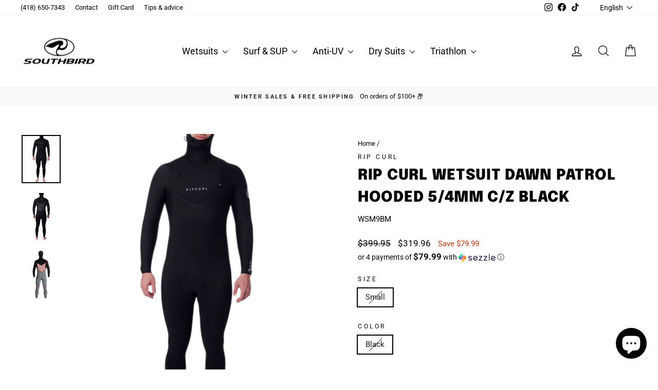

--- FILE ---
content_type: text/html; charset=utf-8
request_url: https://www.southbird.com/en/products/rip-curl-wetsuit-dawn-patrol-hooded-5-4mm-c-z-black
body_size: 43194
content:
<!doctype html>
<html class="no-js" lang="en" dir="ltr">
<head>
  <meta charset="utf-8">
  <meta http-equiv="X-UA-Compatible" content="IE=edge,chrome=1">
  <meta name="viewport" content="width=device-width,initial-scale=1">
  <meta name="theme-color" content="#000000">
  <link rel="canonical" href="https://www.southbird.com/en/products/rip-curl-wetsuit-dawn-patrol-hooded-5-4mm-c-z-black">
  <link rel="preconnect" href="https://cdn.shopify.com" crossorigin>
  <link rel="preconnect" href="https://fonts.shopifycdn.com" crossorigin>
  <link rel="dns-prefetch" href="https://productreviews.shopifycdn.com">
  <link rel="dns-prefetch" href="https://ajax.googleapis.com">
  <link rel="dns-prefetch" href="https://maps.googleapis.com">
  <link rel="dns-prefetch" href="https://maps.gstatic.com"><link rel="shortcut icon" href="//www.southbird.com/cdn/shop/files/logo_southbird_500x250-01_32x32.png?v=1613647859" type="image/png" /><title>Rip Curl Wetsuit Dawn Patrol Hooded 5/4mm C/Z Black
&ndash; Southbird 
</title>
<meta name="description" content="The Rip Curl Wetsuit Dawn Patrol Hooded C/Z: 5/4mm E5 neoprene, E5 Flash Lining and E4 Thermo lining. Front zipper. 100% stretch with the S-Flex at the knees. Allows play in cold water below 10°C / 50°F. Free delivery. Southbird Surf Shop."><meta property="og:site_name" content="Southbird ">
  <meta property="og:url" content="https://www.southbird.com/en/products/rip-curl-wetsuit-dawn-patrol-hooded-5-4mm-c-z-black">
  <meta property="og:title" content="Rip Curl Wetsuit Dawn Patrol Hooded 5/4mm C/Z Black">
  <meta property="og:type" content="product">
  <meta property="og:description" content="The Rip Curl Wetsuit Dawn Patrol Hooded C/Z: 5/4mm E5 neoprene, E5 Flash Lining and E4 Thermo lining. Front zipper. 100% stretch with the S-Flex at the knees. Allows play in cold water below 10°C / 50°F. Free delivery. Southbird Surf Shop."><meta property="og:image" content="http://www.southbird.com/cdn/shop/products/ripcurl-dawnpatrol-hood-54-black-removebg.png?v=1735928830">
    <meta property="og:image:secure_url" content="https://www.southbird.com/cdn/shop/products/ripcurl-dawnpatrol-hood-54-black-removebg.png?v=1735928830">
    <meta property="og:image:width" content="450">
    <meta property="og:image:height" content="556"><meta name="twitter:site" content="@">
  <meta name="twitter:card" content="summary_large_image">
  <meta name="twitter:title" content="Rip Curl Wetsuit Dawn Patrol Hooded 5/4mm C/Z Black">
  <meta name="twitter:description" content="The Rip Curl Wetsuit Dawn Patrol Hooded C/Z: 5/4mm E5 neoprene, E5 Flash Lining and E4 Thermo lining. Front zipper. 100% stretch with the S-Flex at the knees. Allows play in cold water below 10°C / 50°F. Free delivery. Southbird Surf Shop.">
<style data-shopify>@font-face {
  font-family: Epilogue;
  font-weight: 900;
  font-style: normal;
  font-display: swap;
  src: url("//www.southbird.com/cdn/fonts/epilogue/epilogue_n9.41f32e09dec56d6e52ae7b21f54ebbdefe1d7b25.woff2") format("woff2"),
       url("//www.southbird.com/cdn/fonts/epilogue/epilogue_n9.34c2d8a11cd7ab17dcc4ba1a00e1f043a90b7901.woff") format("woff");
}

  @font-face {
  font-family: Roboto;
  font-weight: 400;
  font-style: normal;
  font-display: swap;
  src: url("//www.southbird.com/cdn/fonts/roboto/roboto_n4.2019d890f07b1852f56ce63ba45b2db45d852cba.woff2") format("woff2"),
       url("//www.southbird.com/cdn/fonts/roboto/roboto_n4.238690e0007583582327135619c5f7971652fa9d.woff") format("woff");
}


  @font-face {
  font-family: Roboto;
  font-weight: 600;
  font-style: normal;
  font-display: swap;
  src: url("//www.southbird.com/cdn/fonts/roboto/roboto_n6.3d305d5382545b48404c304160aadee38c90ef9d.woff2") format("woff2"),
       url("//www.southbird.com/cdn/fonts/roboto/roboto_n6.bb37be020157f87e181e5489d5e9137ad60c47a2.woff") format("woff");
}

  @font-face {
  font-family: Roboto;
  font-weight: 400;
  font-style: italic;
  font-display: swap;
  src: url("//www.southbird.com/cdn/fonts/roboto/roboto_i4.57ce898ccda22ee84f49e6b57ae302250655e2d4.woff2") format("woff2"),
       url("//www.southbird.com/cdn/fonts/roboto/roboto_i4.b21f3bd061cbcb83b824ae8c7671a82587b264bf.woff") format("woff");
}

  @font-face {
  font-family: Roboto;
  font-weight: 600;
  font-style: italic;
  font-display: swap;
  src: url("//www.southbird.com/cdn/fonts/roboto/roboto_i6.ebd6b6733fb2b030d60cbf61316511a7ffd82fb3.woff2") format("woff2"),
       url("//www.southbird.com/cdn/fonts/roboto/roboto_i6.1363905a6d5249605bc5e0f859663ffe95ac3bed.woff") format("woff");
}

</style><link href="//www.southbird.com/cdn/shop/t/21/assets/theme.css?v=156414631736257793401696182656" rel="stylesheet" type="text/css" media="all" />
<style data-shopify>:root {
    --typeHeaderPrimary: Epilogue;
    --typeHeaderFallback: sans-serif;
    --typeHeaderSize: 34px;
    --typeHeaderWeight: 900;
    --typeHeaderLineHeight: 1.5;
    --typeHeaderSpacing: 0.025em;

    --typeBasePrimary:Roboto;
    --typeBaseFallback:sans-serif;
    --typeBaseSize: 15px;
    --typeBaseWeight: 400;
    --typeBaseSpacing: 0.0em;
    --typeBaseLineHeight: 1.4;
    --typeBaselineHeightMinus01: 1.3;

    --typeCollectionTitle: 16px;

    --iconWeight: 3px;
    --iconLinecaps: round;

    
        --buttonRadius: 0;
    

    --colorGridOverlayOpacity: 0.1;
    }

    .placeholder-content {
    background-image: linear-gradient(100deg, #ffffff 40%, #f7f7f7 63%, #ffffff 79%);
    }</style><script>
    document.documentElement.className = document.documentElement.className.replace('no-js', 'js');

    window.theme = window.theme || {};
    theme.routes = {
      home: "/en",
      cart: "/en/cart.js",
      cartPage: "/en/cart",
      cartAdd: "/en/cart/add.js",
      cartChange: "/en/cart/change.js",
      search: "/en/search",
      predictiveSearch: "/en/search/suggest"
    };
    theme.strings = {
      soldOut: "Sold Out",
      unavailable: "Unavailable",
      inStockLabel: "In stock, ready to ship",
      oneStockLabel: "[count] in stock",
      otherStockLabel: "[count] in stock",
      willNotShipUntil: "Ready to ship [date]",
      willBeInStockAfter: "Back in stock [date]",
      waitingForStock: "Inventory on the way",
      savePrice: "Save [saved_amount]",
      cartEmpty: "Your cart is currently empty.",
      cartTermsConfirmation: "You must agree with the terms and conditions of sales to check out",
      searchCollections: "Collections",
      searchPages: "Pages",
      searchArticles: "Articles",
      productFrom: "from ",
      maxQuantity: "You can only have [quantity] of [title] in your cart."
    };
    theme.settings = {
      cartType: "page",
      isCustomerTemplate: false,
      moneyFormat: "\u003cspan class=money\u003e${{amount}}\u003c\/span\u003e",
      saveType: "dollar",
      productImageSize: "portrait",
      productImageCover: false,
      predictiveSearch: true,
      predictiveSearchType: null,
      predictiveSearchVendor: true,
      predictiveSearchPrice: false,
      quickView: false,
      themeName: 'Impulse',
      themeVersion: "7.4.0"
    };
  </script>

  <script>window.performance && window.performance.mark && window.performance.mark('shopify.content_for_header.start');</script><meta name="facebook-domain-verification" content="1vvml5zqh6mume5aa0dg7lw0kbp3py">
<meta name="google-site-verification" content="Motjmf5v5Op8rHoj_x66eR-tadfQy9h_5GH_KBstYsw">
<meta id="shopify-digital-wallet" name="shopify-digital-wallet" content="/6615347/digital_wallets/dialog">
<meta name="shopify-checkout-api-token" content="1f197e5fe09209f636a0e6d8297f639f">
<meta id="in-context-paypal-metadata" data-shop-id="6615347" data-venmo-supported="false" data-environment="production" data-locale="en_US" data-paypal-v4="true" data-currency="CAD">
<link rel="alternate" hreflang="x-default" href="https://www.southbird.com/products/rip-curl-wetsuit-dawn-patrol-hooded-5-4mm-c-z-black">
<link rel="alternate" hreflang="fr" href="https://www.southbird.com/products/rip-curl-wetsuit-dawn-patrol-hooded-5-4mm-c-z-black">
<link rel="alternate" hreflang="en" href="https://www.southbird.com/en/products/rip-curl-wetsuit-dawn-patrol-hooded-5-4mm-c-z-black">
<link rel="alternate" type="application/json+oembed" href="https://www.southbird.com/en/products/rip-curl-wetsuit-dawn-patrol-hooded-5-4mm-c-z-black.oembed">
<script async="async" src="/checkouts/internal/preloads.js?locale=en-CA"></script>
<link rel="preconnect" href="https://shop.app" crossorigin="anonymous">
<script async="async" src="https://shop.app/checkouts/internal/preloads.js?locale=en-CA&shop_id=6615347" crossorigin="anonymous"></script>
<script id="shopify-features" type="application/json">{"accessToken":"1f197e5fe09209f636a0e6d8297f639f","betas":["rich-media-storefront-analytics"],"domain":"www.southbird.com","predictiveSearch":true,"shopId":6615347,"locale":"en"}</script>
<script>var Shopify = Shopify || {};
Shopify.shop = "southbird-surf-shop.myshopify.com";
Shopify.locale = "en";
Shopify.currency = {"active":"CAD","rate":"1.0"};
Shopify.country = "CA";
Shopify.theme = {"name":"SBSS - Impulse - UPDATED 10\/01\/23 ( LIVE )","id":136568799449,"schema_name":"Impulse","schema_version":"7.4.0","theme_store_id":857,"role":"main"};
Shopify.theme.handle = "null";
Shopify.theme.style = {"id":null,"handle":null};
Shopify.cdnHost = "www.southbird.com/cdn";
Shopify.routes = Shopify.routes || {};
Shopify.routes.root = "/en/";</script>
<script type="module">!function(o){(o.Shopify=o.Shopify||{}).modules=!0}(window);</script>
<script>!function(o){function n(){var o=[];function n(){o.push(Array.prototype.slice.apply(arguments))}return n.q=o,n}var t=o.Shopify=o.Shopify||{};t.loadFeatures=n(),t.autoloadFeatures=n()}(window);</script>
<script>
  window.ShopifyPay = window.ShopifyPay || {};
  window.ShopifyPay.apiHost = "shop.app\/pay";
  window.ShopifyPay.redirectState = null;
</script>
<script id="shop-js-analytics" type="application/json">{"pageType":"product"}</script>
<script defer="defer" async type="module" src="//www.southbird.com/cdn/shopifycloud/shop-js/modules/v2/client.init-shop-cart-sync_BApSsMSl.en.esm.js"></script>
<script defer="defer" async type="module" src="//www.southbird.com/cdn/shopifycloud/shop-js/modules/v2/chunk.common_CBoos6YZ.esm.js"></script>
<script type="module">
  await import("//www.southbird.com/cdn/shopifycloud/shop-js/modules/v2/client.init-shop-cart-sync_BApSsMSl.en.esm.js");
await import("//www.southbird.com/cdn/shopifycloud/shop-js/modules/v2/chunk.common_CBoos6YZ.esm.js");

  window.Shopify.SignInWithShop?.initShopCartSync?.({"fedCMEnabled":true,"windoidEnabled":true});

</script>
<script defer="defer" async type="module" src="//www.southbird.com/cdn/shopifycloud/shop-js/modules/v2/client.payment-terms_BHOWV7U_.en.esm.js"></script>
<script defer="defer" async type="module" src="//www.southbird.com/cdn/shopifycloud/shop-js/modules/v2/chunk.common_CBoos6YZ.esm.js"></script>
<script defer="defer" async type="module" src="//www.southbird.com/cdn/shopifycloud/shop-js/modules/v2/chunk.modal_Bu1hFZFC.esm.js"></script>
<script type="module">
  await import("//www.southbird.com/cdn/shopifycloud/shop-js/modules/v2/client.payment-terms_BHOWV7U_.en.esm.js");
await import("//www.southbird.com/cdn/shopifycloud/shop-js/modules/v2/chunk.common_CBoos6YZ.esm.js");
await import("//www.southbird.com/cdn/shopifycloud/shop-js/modules/v2/chunk.modal_Bu1hFZFC.esm.js");

  
</script>
<script>
  window.Shopify = window.Shopify || {};
  if (!window.Shopify.featureAssets) window.Shopify.featureAssets = {};
  window.Shopify.featureAssets['shop-js'] = {"shop-cart-sync":["modules/v2/client.shop-cart-sync_DJczDl9f.en.esm.js","modules/v2/chunk.common_CBoos6YZ.esm.js"],"init-fed-cm":["modules/v2/client.init-fed-cm_BzwGC0Wi.en.esm.js","modules/v2/chunk.common_CBoos6YZ.esm.js"],"init-windoid":["modules/v2/client.init-windoid_BS26ThXS.en.esm.js","modules/v2/chunk.common_CBoos6YZ.esm.js"],"init-shop-email-lookup-coordinator":["modules/v2/client.init-shop-email-lookup-coordinator_DFwWcvrS.en.esm.js","modules/v2/chunk.common_CBoos6YZ.esm.js"],"shop-cash-offers":["modules/v2/client.shop-cash-offers_DthCPNIO.en.esm.js","modules/v2/chunk.common_CBoos6YZ.esm.js","modules/v2/chunk.modal_Bu1hFZFC.esm.js"],"shop-button":["modules/v2/client.shop-button_D_JX508o.en.esm.js","modules/v2/chunk.common_CBoos6YZ.esm.js"],"shop-toast-manager":["modules/v2/client.shop-toast-manager_tEhgP2F9.en.esm.js","modules/v2/chunk.common_CBoos6YZ.esm.js"],"avatar":["modules/v2/client.avatar_BTnouDA3.en.esm.js"],"pay-button":["modules/v2/client.pay-button_BuNmcIr_.en.esm.js","modules/v2/chunk.common_CBoos6YZ.esm.js"],"init-shop-cart-sync":["modules/v2/client.init-shop-cart-sync_BApSsMSl.en.esm.js","modules/v2/chunk.common_CBoos6YZ.esm.js"],"shop-login-button":["modules/v2/client.shop-login-button_DwLgFT0K.en.esm.js","modules/v2/chunk.common_CBoos6YZ.esm.js","modules/v2/chunk.modal_Bu1hFZFC.esm.js"],"init-customer-accounts-sign-up":["modules/v2/client.init-customer-accounts-sign-up_TlVCiykN.en.esm.js","modules/v2/client.shop-login-button_DwLgFT0K.en.esm.js","modules/v2/chunk.common_CBoos6YZ.esm.js","modules/v2/chunk.modal_Bu1hFZFC.esm.js"],"init-shop-for-new-customer-accounts":["modules/v2/client.init-shop-for-new-customer-accounts_DrjXSI53.en.esm.js","modules/v2/client.shop-login-button_DwLgFT0K.en.esm.js","modules/v2/chunk.common_CBoos6YZ.esm.js","modules/v2/chunk.modal_Bu1hFZFC.esm.js"],"init-customer-accounts":["modules/v2/client.init-customer-accounts_C0Oh2ljF.en.esm.js","modules/v2/client.shop-login-button_DwLgFT0K.en.esm.js","modules/v2/chunk.common_CBoos6YZ.esm.js","modules/v2/chunk.modal_Bu1hFZFC.esm.js"],"shop-follow-button":["modules/v2/client.shop-follow-button_C5D3XtBb.en.esm.js","modules/v2/chunk.common_CBoos6YZ.esm.js","modules/v2/chunk.modal_Bu1hFZFC.esm.js"],"checkout-modal":["modules/v2/client.checkout-modal_8TC_1FUY.en.esm.js","modules/v2/chunk.common_CBoos6YZ.esm.js","modules/v2/chunk.modal_Bu1hFZFC.esm.js"],"lead-capture":["modules/v2/client.lead-capture_D-pmUjp9.en.esm.js","modules/v2/chunk.common_CBoos6YZ.esm.js","modules/v2/chunk.modal_Bu1hFZFC.esm.js"],"shop-login":["modules/v2/client.shop-login_BmtnoEUo.en.esm.js","modules/v2/chunk.common_CBoos6YZ.esm.js","modules/v2/chunk.modal_Bu1hFZFC.esm.js"],"payment-terms":["modules/v2/client.payment-terms_BHOWV7U_.en.esm.js","modules/v2/chunk.common_CBoos6YZ.esm.js","modules/v2/chunk.modal_Bu1hFZFC.esm.js"]};
</script>
<script>(function() {
  var isLoaded = false;
  function asyncLoad() {
    if (isLoaded) return;
    isLoaded = true;
    var urls = ["https:\/\/tabs.stationmade.com\/registered-scripts\/tabs-by-station.js?shop=southbird-surf-shop.myshopify.com","https:\/\/cdn-loyalty.yotpo.com\/loader\/-YcWE3BfCweCg9AEpN5yTQ.js?shop=southbird-surf-shop.myshopify.com"];
    for (var i = 0; i < urls.length; i++) {
      var s = document.createElement('script');
      s.type = 'text/javascript';
      s.async = true;
      s.src = urls[i];
      var x = document.getElementsByTagName('script')[0];
      x.parentNode.insertBefore(s, x);
    }
  };
  if(window.attachEvent) {
    window.attachEvent('onload', asyncLoad);
  } else {
    window.addEventListener('load', asyncLoad, false);
  }
})();</script>
<script id="__st">var __st={"a":6615347,"offset":-18000,"reqid":"65898d1c-d5ce-4917-b518-4d7afe6d0f17-1768922678","pageurl":"www.southbird.com\/en\/products\/rip-curl-wetsuit-dawn-patrol-hooded-5-4mm-c-z-black","u":"d76f21bfb477","p":"product","rtyp":"product","rid":3751149928532};</script>
<script>window.ShopifyPaypalV4VisibilityTracking = true;</script>
<script id="captcha-bootstrap">!function(){'use strict';const t='contact',e='account',n='new_comment',o=[[t,t],['blogs',n],['comments',n],[t,'customer']],c=[[e,'customer_login'],[e,'guest_login'],[e,'recover_customer_password'],[e,'create_customer']],r=t=>t.map((([t,e])=>`form[action*='/${t}']:not([data-nocaptcha='true']) input[name='form_type'][value='${e}']`)).join(','),a=t=>()=>t?[...document.querySelectorAll(t)].map((t=>t.form)):[];function s(){const t=[...o],e=r(t);return a(e)}const i='password',u='form_key',d=['recaptcha-v3-token','g-recaptcha-response','h-captcha-response',i],f=()=>{try{return window.sessionStorage}catch{return}},m='__shopify_v',_=t=>t.elements[u];function p(t,e,n=!1){try{const o=window.sessionStorage,c=JSON.parse(o.getItem(e)),{data:r}=function(t){const{data:e,action:n}=t;return t[m]||n?{data:e,action:n}:{data:t,action:n}}(c);for(const[e,n]of Object.entries(r))t.elements[e]&&(t.elements[e].value=n);n&&o.removeItem(e)}catch(o){console.error('form repopulation failed',{error:o})}}const l='form_type',E='cptcha';function T(t){t.dataset[E]=!0}const w=window,h=w.document,L='Shopify',v='ce_forms',y='captcha';let A=!1;((t,e)=>{const n=(g='f06e6c50-85a8-45c8-87d0-21a2b65856fe',I='https://cdn.shopify.com/shopifycloud/storefront-forms-hcaptcha/ce_storefront_forms_captcha_hcaptcha.v1.5.2.iife.js',D={infoText:'Protected by hCaptcha',privacyText:'Privacy',termsText:'Terms'},(t,e,n)=>{const o=w[L][v],c=o.bindForm;if(c)return c(t,g,e,D).then(n);var r;o.q.push([[t,g,e,D],n]),r=I,A||(h.body.append(Object.assign(h.createElement('script'),{id:'captcha-provider',async:!0,src:r})),A=!0)});var g,I,D;w[L]=w[L]||{},w[L][v]=w[L][v]||{},w[L][v].q=[],w[L][y]=w[L][y]||{},w[L][y].protect=function(t,e){n(t,void 0,e),T(t)},Object.freeze(w[L][y]),function(t,e,n,w,h,L){const[v,y,A,g]=function(t,e,n){const i=e?o:[],u=t?c:[],d=[...i,...u],f=r(d),m=r(i),_=r(d.filter((([t,e])=>n.includes(e))));return[a(f),a(m),a(_),s()]}(w,h,L),I=t=>{const e=t.target;return e instanceof HTMLFormElement?e:e&&e.form},D=t=>v().includes(t);t.addEventListener('submit',(t=>{const e=I(t);if(!e)return;const n=D(e)&&!e.dataset.hcaptchaBound&&!e.dataset.recaptchaBound,o=_(e),c=g().includes(e)&&(!o||!o.value);(n||c)&&t.preventDefault(),c&&!n&&(function(t){try{if(!f())return;!function(t){const e=f();if(!e)return;const n=_(t);if(!n)return;const o=n.value;o&&e.removeItem(o)}(t);const e=Array.from(Array(32),(()=>Math.random().toString(36)[2])).join('');!function(t,e){_(t)||t.append(Object.assign(document.createElement('input'),{type:'hidden',name:u})),t.elements[u].value=e}(t,e),function(t,e){const n=f();if(!n)return;const o=[...t.querySelectorAll(`input[type='${i}']`)].map((({name:t})=>t)),c=[...d,...o],r={};for(const[a,s]of new FormData(t).entries())c.includes(a)||(r[a]=s);n.setItem(e,JSON.stringify({[m]:1,action:t.action,data:r}))}(t,e)}catch(e){console.error('failed to persist form',e)}}(e),e.submit())}));const S=(t,e)=>{t&&!t.dataset[E]&&(n(t,e.some((e=>e===t))),T(t))};for(const o of['focusin','change'])t.addEventListener(o,(t=>{const e=I(t);D(e)&&S(e,y())}));const B=e.get('form_key'),M=e.get(l),P=B&&M;t.addEventListener('DOMContentLoaded',(()=>{const t=y();if(P)for(const e of t)e.elements[l].value===M&&p(e,B);[...new Set([...A(),...v().filter((t=>'true'===t.dataset.shopifyCaptcha))])].forEach((e=>S(e,t)))}))}(h,new URLSearchParams(w.location.search),n,t,e,['guest_login'])})(!0,!0)}();</script>
<script integrity="sha256-4kQ18oKyAcykRKYeNunJcIwy7WH5gtpwJnB7kiuLZ1E=" data-source-attribution="shopify.loadfeatures" defer="defer" src="//www.southbird.com/cdn/shopifycloud/storefront/assets/storefront/load_feature-a0a9edcb.js" crossorigin="anonymous"></script>
<script crossorigin="anonymous" defer="defer" src="//www.southbird.com/cdn/shopifycloud/storefront/assets/shopify_pay/storefront-65b4c6d7.js?v=20250812"></script>
<script data-source-attribution="shopify.dynamic_checkout.dynamic.init">var Shopify=Shopify||{};Shopify.PaymentButton=Shopify.PaymentButton||{isStorefrontPortableWallets:!0,init:function(){window.Shopify.PaymentButton.init=function(){};var t=document.createElement("script");t.src="https://www.southbird.com/cdn/shopifycloud/portable-wallets/latest/portable-wallets.en.js",t.type="module",document.head.appendChild(t)}};
</script>
<script data-source-attribution="shopify.dynamic_checkout.buyer_consent">
  function portableWalletsHideBuyerConsent(e){var t=document.getElementById("shopify-buyer-consent"),n=document.getElementById("shopify-subscription-policy-button");t&&n&&(t.classList.add("hidden"),t.setAttribute("aria-hidden","true"),n.removeEventListener("click",e))}function portableWalletsShowBuyerConsent(e){var t=document.getElementById("shopify-buyer-consent"),n=document.getElementById("shopify-subscription-policy-button");t&&n&&(t.classList.remove("hidden"),t.removeAttribute("aria-hidden"),n.addEventListener("click",e))}window.Shopify?.PaymentButton&&(window.Shopify.PaymentButton.hideBuyerConsent=portableWalletsHideBuyerConsent,window.Shopify.PaymentButton.showBuyerConsent=portableWalletsShowBuyerConsent);
</script>
<script>
  function portableWalletsCleanup(e){e&&e.src&&console.error("Failed to load portable wallets script "+e.src);var t=document.querySelectorAll("shopify-accelerated-checkout .shopify-payment-button__skeleton, shopify-accelerated-checkout-cart .wallet-cart-button__skeleton"),e=document.getElementById("shopify-buyer-consent");for(let e=0;e<t.length;e++)t[e].remove();e&&e.remove()}function portableWalletsNotLoadedAsModule(e){e instanceof ErrorEvent&&"string"==typeof e.message&&e.message.includes("import.meta")&&"string"==typeof e.filename&&e.filename.includes("portable-wallets")&&(window.removeEventListener("error",portableWalletsNotLoadedAsModule),window.Shopify.PaymentButton.failedToLoad=e,"loading"===document.readyState?document.addEventListener("DOMContentLoaded",window.Shopify.PaymentButton.init):window.Shopify.PaymentButton.init())}window.addEventListener("error",portableWalletsNotLoadedAsModule);
</script>

<script type="module" src="https://www.southbird.com/cdn/shopifycloud/portable-wallets/latest/portable-wallets.en.js" onError="portableWalletsCleanup(this)" crossorigin="anonymous"></script>
<script nomodule>
  document.addEventListener("DOMContentLoaded", portableWalletsCleanup);
</script>

<script id='scb4127' type='text/javascript' async='' src='https://www.southbird.com/cdn/shopifycloud/privacy-banner/storefront-banner.js'></script><link id="shopify-accelerated-checkout-styles" rel="stylesheet" media="screen" href="https://www.southbird.com/cdn/shopifycloud/portable-wallets/latest/accelerated-checkout-backwards-compat.css" crossorigin="anonymous">
<style id="shopify-accelerated-checkout-cart">
        #shopify-buyer-consent {
  margin-top: 1em;
  display: inline-block;
  width: 100%;
}

#shopify-buyer-consent.hidden {
  display: none;
}

#shopify-subscription-policy-button {
  background: none;
  border: none;
  padding: 0;
  text-decoration: underline;
  font-size: inherit;
  cursor: pointer;
}

#shopify-subscription-policy-button::before {
  box-shadow: none;
}

      </style>

<script>window.performance && window.performance.mark && window.performance.mark('shopify.content_for_header.end');</script>

  <script src="//www.southbird.com/cdn/shop/t/21/assets/vendor-scripts-v11.js" defer="defer"></script><script src="//www.southbird.com/cdn/shop/t/21/assets/theme.js?v=66447858802808184731760469976" defer="defer"></script>
  <script src="https://cdn-widgetsrepository.yotpo.com/v1/loader/-YcWE3BfCweCg9AEpN5yTQ" async></script>
  <style>
    .product-block--price{margin-bottom:5px;}
    .sezzle-shopify-info-button{margin-bottom:25px!important;}
    .shopify-payment-button,
    .collection-image--square{display: none !important;}
    .template-index .promo-grid .flex-grid__item:nth-of-type(6) .promo-grid__container .promo-grid__bg:before {background-color: transparent !important;} 
    .template-product .store-availability__info{margin-left:0;}
    .template-product .store-availability__info>div:nth-of-type(1){margin-bottom:0;}
    .mobile-nav__toggle button{border-left-color: transparent;}
  </style>
<!-- BEGIN app block: shopify://apps/yotpo-product-reviews/blocks/settings/eb7dfd7d-db44-4334-bc49-c893b51b36cf -->


  <script type="text/javascript" src="https://cdn-widgetsrepository.yotpo.com/v1/loader/6unnYixZqYPogHKNmw3OmVEFkgqqMGbUiAvN9OB5?languageCode=en" async></script>



  
<!-- END app block --><!-- BEGIN app block: shopify://apps/yotpo-loyalty-rewards/blocks/loader-app-embed-block/2f9660df-5018-4e02-9868-ee1fb88d6ccd -->
    <script src="https://cdn-widgetsrepository.yotpo.com/v1/loader/-YcWE3BfCweCg9AEpN5yTQ" async></script>




<!-- END app block --><script src="https://cdn.shopify.com/extensions/e4b3a77b-20c9-4161-b1bb-deb87046128d/inbox-1253/assets/inbox-chat-loader.js" type="text/javascript" defer="defer"></script>
<link href="https://monorail-edge.shopifysvc.com" rel="dns-prefetch">
<script>(function(){if ("sendBeacon" in navigator && "performance" in window) {try {var session_token_from_headers = performance.getEntriesByType('navigation')[0].serverTiming.find(x => x.name == '_s').description;} catch {var session_token_from_headers = undefined;}var session_cookie_matches = document.cookie.match(/_shopify_s=([^;]*)/);var session_token_from_cookie = session_cookie_matches && session_cookie_matches.length === 2 ? session_cookie_matches[1] : "";var session_token = session_token_from_headers || session_token_from_cookie || "";function handle_abandonment_event(e) {var entries = performance.getEntries().filter(function(entry) {return /monorail-edge.shopifysvc.com/.test(entry.name);});if (!window.abandonment_tracked && entries.length === 0) {window.abandonment_tracked = true;var currentMs = Date.now();var navigation_start = performance.timing.navigationStart;var payload = {shop_id: 6615347,url: window.location.href,navigation_start,duration: currentMs - navigation_start,session_token,page_type: "product"};window.navigator.sendBeacon("https://monorail-edge.shopifysvc.com/v1/produce", JSON.stringify({schema_id: "online_store_buyer_site_abandonment/1.1",payload: payload,metadata: {event_created_at_ms: currentMs,event_sent_at_ms: currentMs}}));}}window.addEventListener('pagehide', handle_abandonment_event);}}());</script>
<script id="web-pixels-manager-setup">(function e(e,d,r,n,o){if(void 0===o&&(o={}),!Boolean(null===(a=null===(i=window.Shopify)||void 0===i?void 0:i.analytics)||void 0===a?void 0:a.replayQueue)){var i,a;window.Shopify=window.Shopify||{};var t=window.Shopify;t.analytics=t.analytics||{};var s=t.analytics;s.replayQueue=[],s.publish=function(e,d,r){return s.replayQueue.push([e,d,r]),!0};try{self.performance.mark("wpm:start")}catch(e){}var l=function(){var e={modern:/Edge?\/(1{2}[4-9]|1[2-9]\d|[2-9]\d{2}|\d{4,})\.\d+(\.\d+|)|Firefox\/(1{2}[4-9]|1[2-9]\d|[2-9]\d{2}|\d{4,})\.\d+(\.\d+|)|Chrom(ium|e)\/(9{2}|\d{3,})\.\d+(\.\d+|)|(Maci|X1{2}).+ Version\/(15\.\d+|(1[6-9]|[2-9]\d|\d{3,})\.\d+)([,.]\d+|)( \(\w+\)|)( Mobile\/\w+|) Safari\/|Chrome.+OPR\/(9{2}|\d{3,})\.\d+\.\d+|(CPU[ +]OS|iPhone[ +]OS|CPU[ +]iPhone|CPU IPhone OS|CPU iPad OS)[ +]+(15[._]\d+|(1[6-9]|[2-9]\d|\d{3,})[._]\d+)([._]\d+|)|Android:?[ /-](13[3-9]|1[4-9]\d|[2-9]\d{2}|\d{4,})(\.\d+|)(\.\d+|)|Android.+Firefox\/(13[5-9]|1[4-9]\d|[2-9]\d{2}|\d{4,})\.\d+(\.\d+|)|Android.+Chrom(ium|e)\/(13[3-9]|1[4-9]\d|[2-9]\d{2}|\d{4,})\.\d+(\.\d+|)|SamsungBrowser\/([2-9]\d|\d{3,})\.\d+/,legacy:/Edge?\/(1[6-9]|[2-9]\d|\d{3,})\.\d+(\.\d+|)|Firefox\/(5[4-9]|[6-9]\d|\d{3,})\.\d+(\.\d+|)|Chrom(ium|e)\/(5[1-9]|[6-9]\d|\d{3,})\.\d+(\.\d+|)([\d.]+$|.*Safari\/(?![\d.]+ Edge\/[\d.]+$))|(Maci|X1{2}).+ Version\/(10\.\d+|(1[1-9]|[2-9]\d|\d{3,})\.\d+)([,.]\d+|)( \(\w+\)|)( Mobile\/\w+|) Safari\/|Chrome.+OPR\/(3[89]|[4-9]\d|\d{3,})\.\d+\.\d+|(CPU[ +]OS|iPhone[ +]OS|CPU[ +]iPhone|CPU IPhone OS|CPU iPad OS)[ +]+(10[._]\d+|(1[1-9]|[2-9]\d|\d{3,})[._]\d+)([._]\d+|)|Android:?[ /-](13[3-9]|1[4-9]\d|[2-9]\d{2}|\d{4,})(\.\d+|)(\.\d+|)|Mobile Safari.+OPR\/([89]\d|\d{3,})\.\d+\.\d+|Android.+Firefox\/(13[5-9]|1[4-9]\d|[2-9]\d{2}|\d{4,})\.\d+(\.\d+|)|Android.+Chrom(ium|e)\/(13[3-9]|1[4-9]\d|[2-9]\d{2}|\d{4,})\.\d+(\.\d+|)|Android.+(UC? ?Browser|UCWEB|U3)[ /]?(15\.([5-9]|\d{2,})|(1[6-9]|[2-9]\d|\d{3,})\.\d+)\.\d+|SamsungBrowser\/(5\.\d+|([6-9]|\d{2,})\.\d+)|Android.+MQ{2}Browser\/(14(\.(9|\d{2,})|)|(1[5-9]|[2-9]\d|\d{3,})(\.\d+|))(\.\d+|)|K[Aa][Ii]OS\/(3\.\d+|([4-9]|\d{2,})\.\d+)(\.\d+|)/},d=e.modern,r=e.legacy,n=navigator.userAgent;return n.match(d)?"modern":n.match(r)?"legacy":"unknown"}(),u="modern"===l?"modern":"legacy",c=(null!=n?n:{modern:"",legacy:""})[u],f=function(e){return[e.baseUrl,"/wpm","/b",e.hashVersion,"modern"===e.buildTarget?"m":"l",".js"].join("")}({baseUrl:d,hashVersion:r,buildTarget:u}),m=function(e){var d=e.version,r=e.bundleTarget,n=e.surface,o=e.pageUrl,i=e.monorailEndpoint;return{emit:function(e){var a=e.status,t=e.errorMsg,s=(new Date).getTime(),l=JSON.stringify({metadata:{event_sent_at_ms:s},events:[{schema_id:"web_pixels_manager_load/3.1",payload:{version:d,bundle_target:r,page_url:o,status:a,surface:n,error_msg:t},metadata:{event_created_at_ms:s}}]});if(!i)return console&&console.warn&&console.warn("[Web Pixels Manager] No Monorail endpoint provided, skipping logging."),!1;try{return self.navigator.sendBeacon.bind(self.navigator)(i,l)}catch(e){}var u=new XMLHttpRequest;try{return u.open("POST",i,!0),u.setRequestHeader("Content-Type","text/plain"),u.send(l),!0}catch(e){return console&&console.warn&&console.warn("[Web Pixels Manager] Got an unhandled error while logging to Monorail."),!1}}}}({version:r,bundleTarget:l,surface:e.surface,pageUrl:self.location.href,monorailEndpoint:e.monorailEndpoint});try{o.browserTarget=l,function(e){var d=e.src,r=e.async,n=void 0===r||r,o=e.onload,i=e.onerror,a=e.sri,t=e.scriptDataAttributes,s=void 0===t?{}:t,l=document.createElement("script"),u=document.querySelector("head"),c=document.querySelector("body");if(l.async=n,l.src=d,a&&(l.integrity=a,l.crossOrigin="anonymous"),s)for(var f in s)if(Object.prototype.hasOwnProperty.call(s,f))try{l.dataset[f]=s[f]}catch(e){}if(o&&l.addEventListener("load",o),i&&l.addEventListener("error",i),u)u.appendChild(l);else{if(!c)throw new Error("Did not find a head or body element to append the script");c.appendChild(l)}}({src:f,async:!0,onload:function(){if(!function(){var e,d;return Boolean(null===(d=null===(e=window.Shopify)||void 0===e?void 0:e.analytics)||void 0===d?void 0:d.initialized)}()){var d=window.webPixelsManager.init(e)||void 0;if(d){var r=window.Shopify.analytics;r.replayQueue.forEach((function(e){var r=e[0],n=e[1],o=e[2];d.publishCustomEvent(r,n,o)})),r.replayQueue=[],r.publish=d.publishCustomEvent,r.visitor=d.visitor,r.initialized=!0}}},onerror:function(){return m.emit({status:"failed",errorMsg:"".concat(f," has failed to load")})},sri:function(e){var d=/^sha384-[A-Za-z0-9+/=]+$/;return"string"==typeof e&&d.test(e)}(c)?c:"",scriptDataAttributes:o}),m.emit({status:"loading"})}catch(e){m.emit({status:"failed",errorMsg:(null==e?void 0:e.message)||"Unknown error"})}}})({shopId: 6615347,storefrontBaseUrl: "https://www.southbird.com",extensionsBaseUrl: "https://extensions.shopifycdn.com/cdn/shopifycloud/web-pixels-manager",monorailEndpoint: "https://monorail-edge.shopifysvc.com/unstable/produce_batch",surface: "storefront-renderer",enabledBetaFlags: ["2dca8a86"],webPixelsConfigList: [{"id":"505315545","configuration":"{\"config\":\"{\\\"pixel_id\\\":\\\"G-K77MGZCQ7S\\\",\\\"target_country\\\":\\\"CA\\\",\\\"gtag_events\\\":[{\\\"type\\\":\\\"search\\\",\\\"action_label\\\":[\\\"G-K77MGZCQ7S\\\",\\\"AW-650137308\\\/vXZrCNX9wucYENydgbYC\\\"]},{\\\"type\\\":\\\"begin_checkout\\\",\\\"action_label\\\":[\\\"G-K77MGZCQ7S\\\",\\\"AW-650137308\\\/fy-CCNv9wucYENydgbYC\\\"]},{\\\"type\\\":\\\"view_item\\\",\\\"action_label\\\":[\\\"G-K77MGZCQ7S\\\",\\\"AW-650137308\\\/h_FKCNL9wucYENydgbYC\\\",\\\"MC-0MX80R1086\\\"]},{\\\"type\\\":\\\"purchase\\\",\\\"action_label\\\":[\\\"G-K77MGZCQ7S\\\",\\\"AW-650137308\\\/JzHpCMz9wucYENydgbYC\\\",\\\"MC-0MX80R1086\\\"]},{\\\"type\\\":\\\"page_view\\\",\\\"action_label\\\":[\\\"G-K77MGZCQ7S\\\",\\\"AW-650137308\\\/SgQMCM_9wucYENydgbYC\\\",\\\"MC-0MX80R1086\\\"]},{\\\"type\\\":\\\"add_payment_info\\\",\\\"action_label\\\":[\\\"G-K77MGZCQ7S\\\",\\\"AW-650137308\\\/NRc5CNOEw-cYENydgbYC\\\"]},{\\\"type\\\":\\\"add_to_cart\\\",\\\"action_label\\\":[\\\"G-K77MGZCQ7S\\\",\\\"AW-650137308\\\/qWCyCNj9wucYENydgbYC\\\"]}],\\\"enable_monitoring_mode\\\":false}\"}","eventPayloadVersion":"v1","runtimeContext":"OPEN","scriptVersion":"b2a88bafab3e21179ed38636efcd8a93","type":"APP","apiClientId":1780363,"privacyPurposes":[],"dataSharingAdjustments":{"protectedCustomerApprovalScopes":["read_customer_address","read_customer_email","read_customer_name","read_customer_personal_data","read_customer_phone"]}},{"id":"144539865","configuration":"{\"pixel_id\":\"176400272755203\",\"pixel_type\":\"facebook_pixel\",\"metaapp_system_user_token\":\"-\"}","eventPayloadVersion":"v1","runtimeContext":"OPEN","scriptVersion":"ca16bc87fe92b6042fbaa3acc2fbdaa6","type":"APP","apiClientId":2329312,"privacyPurposes":["ANALYTICS","MARKETING","SALE_OF_DATA"],"dataSharingAdjustments":{"protectedCustomerApprovalScopes":["read_customer_address","read_customer_email","read_customer_name","read_customer_personal_data","read_customer_phone"]}},{"id":"71696601","eventPayloadVersion":"v1","runtimeContext":"LAX","scriptVersion":"1","type":"CUSTOM","privacyPurposes":["ANALYTICS"],"name":"Google Analytics tag (migrated)"},{"id":"shopify-app-pixel","configuration":"{}","eventPayloadVersion":"v1","runtimeContext":"STRICT","scriptVersion":"0450","apiClientId":"shopify-pixel","type":"APP","privacyPurposes":["ANALYTICS","MARKETING"]},{"id":"shopify-custom-pixel","eventPayloadVersion":"v1","runtimeContext":"LAX","scriptVersion":"0450","apiClientId":"shopify-pixel","type":"CUSTOM","privacyPurposes":["ANALYTICS","MARKETING"]}],isMerchantRequest: false,initData: {"shop":{"name":"Southbird ","paymentSettings":{"currencyCode":"CAD"},"myshopifyDomain":"southbird-surf-shop.myshopify.com","countryCode":"CA","storefrontUrl":"https:\/\/www.southbird.com\/en"},"customer":null,"cart":null,"checkout":null,"productVariants":[{"price":{"amount":319.96,"currencyCode":"CAD"},"product":{"title":"Rip Curl Wetsuit Dawn Patrol Hooded 5\/4mm C\/Z Black","vendor":"Rip Curl","id":"3751149928532","untranslatedTitle":"Rip Curl Wetsuit Dawn Patrol Hooded 5\/4mm C\/Z Black","url":"\/en\/products\/rip-curl-wetsuit-dawn-patrol-hooded-5-4mm-c-z-black","type":"Wetsuits"},"id":"32330792468564","image":{"src":"\/\/www.southbird.com\/cdn\/shop\/products\/ripcurl-dawnpatrol-hood-54-black-removebg.png?v=1735928830"},"sku":"WSM9BM","title":"Small \/ Black","untranslatedTitle":"Small \/ Black"}],"purchasingCompany":null},},"https://www.southbird.com/cdn","fcfee988w5aeb613cpc8e4bc33m6693e112",{"modern":"","legacy":""},{"shopId":"6615347","storefrontBaseUrl":"https:\/\/www.southbird.com","extensionBaseUrl":"https:\/\/extensions.shopifycdn.com\/cdn\/shopifycloud\/web-pixels-manager","surface":"storefront-renderer","enabledBetaFlags":"[\"2dca8a86\"]","isMerchantRequest":"false","hashVersion":"fcfee988w5aeb613cpc8e4bc33m6693e112","publish":"custom","events":"[[\"page_viewed\",{}],[\"product_viewed\",{\"productVariant\":{\"price\":{\"amount\":319.96,\"currencyCode\":\"CAD\"},\"product\":{\"title\":\"Rip Curl Wetsuit Dawn Patrol Hooded 5\/4mm C\/Z Black\",\"vendor\":\"Rip Curl\",\"id\":\"3751149928532\",\"untranslatedTitle\":\"Rip Curl Wetsuit Dawn Patrol Hooded 5\/4mm C\/Z Black\",\"url\":\"\/en\/products\/rip-curl-wetsuit-dawn-patrol-hooded-5-4mm-c-z-black\",\"type\":\"Wetsuits\"},\"id\":\"32330792468564\",\"image\":{\"src\":\"\/\/www.southbird.com\/cdn\/shop\/products\/ripcurl-dawnpatrol-hood-54-black-removebg.png?v=1735928830\"},\"sku\":\"WSM9BM\",\"title\":\"Small \/ Black\",\"untranslatedTitle\":\"Small \/ Black\"}}]]"});</script><script>
  window.ShopifyAnalytics = window.ShopifyAnalytics || {};
  window.ShopifyAnalytics.meta = window.ShopifyAnalytics.meta || {};
  window.ShopifyAnalytics.meta.currency = 'CAD';
  var meta = {"product":{"id":3751149928532,"gid":"gid:\/\/shopify\/Product\/3751149928532","vendor":"Rip Curl","type":"Wetsuits","handle":"rip-curl-wetsuit-dawn-patrol-hooded-5-4mm-c-z-black","variants":[{"id":32330792468564,"price":31996,"name":"Rip Curl Wetsuit Dawn Patrol Hooded 5\/4mm C\/Z Black - Small \/ Black","public_title":"Small \/ Black","sku":"WSM9BM"}],"remote":false},"page":{"pageType":"product","resourceType":"product","resourceId":3751149928532,"requestId":"65898d1c-d5ce-4917-b518-4d7afe6d0f17-1768922678"}};
  for (var attr in meta) {
    window.ShopifyAnalytics.meta[attr] = meta[attr];
  }
</script>
<script class="analytics">
  (function () {
    var customDocumentWrite = function(content) {
      var jquery = null;

      if (window.jQuery) {
        jquery = window.jQuery;
      } else if (window.Checkout && window.Checkout.$) {
        jquery = window.Checkout.$;
      }

      if (jquery) {
        jquery('body').append(content);
      }
    };

    var hasLoggedConversion = function(token) {
      if (token) {
        return document.cookie.indexOf('loggedConversion=' + token) !== -1;
      }
      return false;
    }

    var setCookieIfConversion = function(token) {
      if (token) {
        var twoMonthsFromNow = new Date(Date.now());
        twoMonthsFromNow.setMonth(twoMonthsFromNow.getMonth() + 2);

        document.cookie = 'loggedConversion=' + token + '; expires=' + twoMonthsFromNow;
      }
    }

    var trekkie = window.ShopifyAnalytics.lib = window.trekkie = window.trekkie || [];
    if (trekkie.integrations) {
      return;
    }
    trekkie.methods = [
      'identify',
      'page',
      'ready',
      'track',
      'trackForm',
      'trackLink'
    ];
    trekkie.factory = function(method) {
      return function() {
        var args = Array.prototype.slice.call(arguments);
        args.unshift(method);
        trekkie.push(args);
        return trekkie;
      };
    };
    for (var i = 0; i < trekkie.methods.length; i++) {
      var key = trekkie.methods[i];
      trekkie[key] = trekkie.factory(key);
    }
    trekkie.load = function(config) {
      trekkie.config = config || {};
      trekkie.config.initialDocumentCookie = document.cookie;
      var first = document.getElementsByTagName('script')[0];
      var script = document.createElement('script');
      script.type = 'text/javascript';
      script.onerror = function(e) {
        var scriptFallback = document.createElement('script');
        scriptFallback.type = 'text/javascript';
        scriptFallback.onerror = function(error) {
                var Monorail = {
      produce: function produce(monorailDomain, schemaId, payload) {
        var currentMs = new Date().getTime();
        var event = {
          schema_id: schemaId,
          payload: payload,
          metadata: {
            event_created_at_ms: currentMs,
            event_sent_at_ms: currentMs
          }
        };
        return Monorail.sendRequest("https://" + monorailDomain + "/v1/produce", JSON.stringify(event));
      },
      sendRequest: function sendRequest(endpointUrl, payload) {
        // Try the sendBeacon API
        if (window && window.navigator && typeof window.navigator.sendBeacon === 'function' && typeof window.Blob === 'function' && !Monorail.isIos12()) {
          var blobData = new window.Blob([payload], {
            type: 'text/plain'
          });

          if (window.navigator.sendBeacon(endpointUrl, blobData)) {
            return true;
          } // sendBeacon was not successful

        } // XHR beacon

        var xhr = new XMLHttpRequest();

        try {
          xhr.open('POST', endpointUrl);
          xhr.setRequestHeader('Content-Type', 'text/plain');
          xhr.send(payload);
        } catch (e) {
          console.log(e);
        }

        return false;
      },
      isIos12: function isIos12() {
        return window.navigator.userAgent.lastIndexOf('iPhone; CPU iPhone OS 12_') !== -1 || window.navigator.userAgent.lastIndexOf('iPad; CPU OS 12_') !== -1;
      }
    };
    Monorail.produce('monorail-edge.shopifysvc.com',
      'trekkie_storefront_load_errors/1.1',
      {shop_id: 6615347,
      theme_id: 136568799449,
      app_name: "storefront",
      context_url: window.location.href,
      source_url: "//www.southbird.com/cdn/s/trekkie.storefront.cd680fe47e6c39ca5d5df5f0a32d569bc48c0f27.min.js"});

        };
        scriptFallback.async = true;
        scriptFallback.src = '//www.southbird.com/cdn/s/trekkie.storefront.cd680fe47e6c39ca5d5df5f0a32d569bc48c0f27.min.js';
        first.parentNode.insertBefore(scriptFallback, first);
      };
      script.async = true;
      script.src = '//www.southbird.com/cdn/s/trekkie.storefront.cd680fe47e6c39ca5d5df5f0a32d569bc48c0f27.min.js';
      first.parentNode.insertBefore(script, first);
    };
    trekkie.load(
      {"Trekkie":{"appName":"storefront","development":false,"defaultAttributes":{"shopId":6615347,"isMerchantRequest":null,"themeId":136568799449,"themeCityHash":"11054246925949620150","contentLanguage":"en","currency":"CAD","eventMetadataId":"9dafcb5e-8dd4-4405-8da5-d0bbc9c91518"},"isServerSideCookieWritingEnabled":true,"monorailRegion":"shop_domain","enabledBetaFlags":["65f19447"]},"Session Attribution":{},"S2S":{"facebookCapiEnabled":true,"source":"trekkie-storefront-renderer","apiClientId":580111}}
    );

    var loaded = false;
    trekkie.ready(function() {
      if (loaded) return;
      loaded = true;

      window.ShopifyAnalytics.lib = window.trekkie;

      var originalDocumentWrite = document.write;
      document.write = customDocumentWrite;
      try { window.ShopifyAnalytics.merchantGoogleAnalytics.call(this); } catch(error) {};
      document.write = originalDocumentWrite;

      window.ShopifyAnalytics.lib.page(null,{"pageType":"product","resourceType":"product","resourceId":3751149928532,"requestId":"65898d1c-d5ce-4917-b518-4d7afe6d0f17-1768922678","shopifyEmitted":true});

      var match = window.location.pathname.match(/checkouts\/(.+)\/(thank_you|post_purchase)/)
      var token = match? match[1]: undefined;
      if (!hasLoggedConversion(token)) {
        setCookieIfConversion(token);
        window.ShopifyAnalytics.lib.track("Viewed Product",{"currency":"CAD","variantId":32330792468564,"productId":3751149928532,"productGid":"gid:\/\/shopify\/Product\/3751149928532","name":"Rip Curl Wetsuit Dawn Patrol Hooded 5\/4mm C\/Z Black - Small \/ Black","price":"319.96","sku":"WSM9BM","brand":"Rip Curl","variant":"Small \/ Black","category":"Wetsuits","nonInteraction":true,"remote":false},undefined,undefined,{"shopifyEmitted":true});
      window.ShopifyAnalytics.lib.track("monorail:\/\/trekkie_storefront_viewed_product\/1.1",{"currency":"CAD","variantId":32330792468564,"productId":3751149928532,"productGid":"gid:\/\/shopify\/Product\/3751149928532","name":"Rip Curl Wetsuit Dawn Patrol Hooded 5\/4mm C\/Z Black - Small \/ Black","price":"319.96","sku":"WSM9BM","brand":"Rip Curl","variant":"Small \/ Black","category":"Wetsuits","nonInteraction":true,"remote":false,"referer":"https:\/\/www.southbird.com\/en\/products\/rip-curl-wetsuit-dawn-patrol-hooded-5-4mm-c-z-black"});
      }
    });


        var eventsListenerScript = document.createElement('script');
        eventsListenerScript.async = true;
        eventsListenerScript.src = "//www.southbird.com/cdn/shopifycloud/storefront/assets/shop_events_listener-3da45d37.js";
        document.getElementsByTagName('head')[0].appendChild(eventsListenerScript);

})();</script>
  <script>
  if (!window.ga || (window.ga && typeof window.ga !== 'function')) {
    window.ga = function ga() {
      (window.ga.q = window.ga.q || []).push(arguments);
      if (window.Shopify && window.Shopify.analytics && typeof window.Shopify.analytics.publish === 'function') {
        window.Shopify.analytics.publish("ga_stub_called", {}, {sendTo: "google_osp_migration"});
      }
      console.error("Shopify's Google Analytics stub called with:", Array.from(arguments), "\nSee https://help.shopify.com/manual/promoting-marketing/pixels/pixel-migration#google for more information.");
    };
    if (window.Shopify && window.Shopify.analytics && typeof window.Shopify.analytics.publish === 'function') {
      window.Shopify.analytics.publish("ga_stub_initialized", {}, {sendTo: "google_osp_migration"});
    }
  }
</script>
<script
  defer
  src="https://www.southbird.com/cdn/shopifycloud/perf-kit/shopify-perf-kit-3.0.4.min.js"
  data-application="storefront-renderer"
  data-shop-id="6615347"
  data-render-region="gcp-us-central1"
  data-page-type="product"
  data-theme-instance-id="136568799449"
  data-theme-name="Impulse"
  data-theme-version="7.4.0"
  data-monorail-region="shop_domain"
  data-resource-timing-sampling-rate="10"
  data-shs="true"
  data-shs-beacon="true"
  data-shs-export-with-fetch="true"
  data-shs-logs-sample-rate="1"
  data-shs-beacon-endpoint="https://www.southbird.com/api/collect"
></script>
</head>

<body class="template-product" data-center-text="false" data-button_style="square" data-type_header_capitalize="true" data-type_headers_align_text="false" data-type_product_capitalize="false" data-swatch_style="round" >

  <a class="in-page-link visually-hidden skip-link" href="#MainContent">Skip to content</a>

  <div id="PageContainer" class="page-container">
    <div class="transition-body"><!-- BEGIN sections: header-group -->
<div id="shopify-section-sections--16739734356185__header" class="shopify-section shopify-section-group-header-group">

<div id="NavDrawer" class="drawer drawer--right">
  <div class="drawer__contents">
    <div class="drawer__fixed-header">
      <div class="drawer__header appear-animation appear-delay-1">
        <div class="h2 drawer__title"></div>
        <div class="drawer__close">
          <button type="button" class="drawer__close-button js-drawer-close">
            <svg aria-hidden="true" focusable="false" role="presentation" class="icon icon-close" viewBox="0 0 64 64"><title>icon-X</title><path d="m19 17.61 27.12 27.13m0-27.12L19 44.74"/></svg>
            <span class="icon__fallback-text">Close menu</span>
          </button>
        </div>
      </div>
    </div>
    <div class="drawer__scrollable">
      <ul class="mobile-nav" role="navigation" aria-label="Primary"><li class="mobile-nav__item appear-animation appear-delay-2"><div class="mobile-nav__has-sublist"><a href="/en#"
                    class="mobile-nav__link mobile-nav__link--top-level"
                    id="Label-en1"
                    >
                    Wetsuits
                  </a>
                  <div class="mobile-nav__toggle">
                    <button type="button"
                      aria-controls="Linklist-en1"
                      aria-labelledby="Label-en1"
                      class="collapsible-trigger collapsible--auto-height"><span class="collapsible-trigger__icon collapsible-trigger__icon--open" role="presentation">
  <svg aria-hidden="true" focusable="false" role="presentation" class="icon icon--wide icon-chevron-down" viewBox="0 0 28 16"><path d="m1.57 1.59 12.76 12.77L27.1 1.59" stroke-width="2" stroke="#000" fill="none"/></svg>
</span>
</button>
                  </div></div><div id="Linklist-en1"
                class="mobile-nav__sublist collapsible-content collapsible-content--all"
                >
                <div class="collapsible-content__inner">
                  <ul class="mobile-nav__sublist"><li class="mobile-nav__item">
                        <div class="mobile-nav__child-item"><a href="/en/collections/wetsuits/Men"
                              class="mobile-nav__link"
                              id="Sublabel-en-collections-wetsuits-men1"
                              >
                              Mens Wetsuits
                            </a><button type="button"
                              aria-controls="Sublinklist-en1-en-collections-wetsuits-men1"
                              aria-labelledby="Sublabel-en-collections-wetsuits-men1"
                              class="collapsible-trigger"><span class="collapsible-trigger__icon collapsible-trigger__icon--circle collapsible-trigger__icon--open" role="presentation">
  <svg aria-hidden="true" focusable="false" role="presentation" class="icon icon--wide icon-chevron-down" viewBox="0 0 28 16"><path d="m1.57 1.59 12.76 12.77L27.1 1.59" stroke-width="2" stroke="#000" fill="none"/></svg>
</span>
</button></div><div
                            id="Sublinklist-en1-en-collections-wetsuits-men1"
                            aria-labelledby="Sublabel-en-collections-wetsuits-men1"
                            class="mobile-nav__sublist collapsible-content collapsible-content--all"
                            >
                            <div class="collapsible-content__inner">
                              <ul class="mobile-nav__grandchildlist"><li class="mobile-nav__item">
                                    <a href="/en/collections/wetsuits-courts-hommes" class="mobile-nav__link">
                                      Springsuits
                                    </a>
                                  </li><li class="mobile-nav__item">
                                    <a href="/en/collections/wetsuit-long-hommes" class="mobile-nav__link">
                                      Fullsuits
                                    </a>
                                  </li><li class="mobile-nav__item">
                                    <a href="/en/collections/jacket-et-vestes/men" class="mobile-nav__link">
                                      Jackets & Vests
                                    </a>
                                  </li><li class="mobile-nav__item">
                                    <a href="/en/collections/shorts-et-pantalons" class="mobile-nav__link">
                                      Shorts & Leggings
                                    </a>
                                  </li></ul>
                            </div>
                          </div></li><li class="mobile-nav__item">
                        <div class="mobile-nav__child-item"><a href="/en/collections/wetsuits/Women"
                              class="mobile-nav__link"
                              id="Sublabel-en-collections-wetsuits-women2"
                              >
                              Womens Wetsuits
                            </a><button type="button"
                              aria-controls="Sublinklist-en1-en-collections-wetsuits-women2"
                              aria-labelledby="Sublabel-en-collections-wetsuits-women2"
                              class="collapsible-trigger"><span class="collapsible-trigger__icon collapsible-trigger__icon--circle collapsible-trigger__icon--open" role="presentation">
  <svg aria-hidden="true" focusable="false" role="presentation" class="icon icon--wide icon-chevron-down" viewBox="0 0 28 16"><path d="m1.57 1.59 12.76 12.77L27.1 1.59" stroke-width="2" stroke="#000" fill="none"/></svg>
</span>
</button></div><div
                            id="Sublinklist-en1-en-collections-wetsuits-women2"
                            aria-labelledby="Sublabel-en-collections-wetsuits-women2"
                            class="mobile-nav__sublist collapsible-content collapsible-content--all"
                            >
                            <div class="collapsible-content__inner">
                              <ul class="mobile-nav__grandchildlist"><li class="mobile-nav__item">
                                    <a href="/en/collections/wetsuits-courts-femmes" class="mobile-nav__link">
                                      Springsuits
                                    </a>
                                  </li><li class="mobile-nav__item">
                                    <a href="/en/collections/wetsuit-long-femmes" class="mobile-nav__link">
                                      Fullsuits
                                    </a>
                                  </li><li class="mobile-nav__item">
                                    <a href="/en/collections/jacket-et-vestes/women" class="mobile-nav__link">
                                      Jackets & Vests
                                    </a>
                                  </li><li class="mobile-nav__item">
                                    <a href="/en/collections/legging-de-neoprene" class="mobile-nav__link">
                                      Shorts & Leggings
                                    </a>
                                  </li></ul>
                            </div>
                          </div></li><li class="mobile-nav__item">
                        <div class="mobile-nav__child-item"><a href="/en#"
                              class="mobile-nav__link"
                              id="Sublabel-en3"
                              >
                              Kids Wetsuits
                            </a><button type="button"
                              aria-controls="Sublinklist-en1-en3"
                              aria-labelledby="Sublabel-en3"
                              class="collapsible-trigger"><span class="collapsible-trigger__icon collapsible-trigger__icon--circle collapsible-trigger__icon--open" role="presentation">
  <svg aria-hidden="true" focusable="false" role="presentation" class="icon icon--wide icon-chevron-down" viewBox="0 0 28 16"><path d="m1.57 1.59 12.76 12.77L27.1 1.59" stroke-width="2" stroke="#000" fill="none"/></svg>
</span>
</button></div><div
                            id="Sublinklist-en1-en3"
                            aria-labelledby="Sublabel-en3"
                            class="mobile-nav__sublist collapsible-content collapsible-content--all"
                            >
                            <div class="collapsible-content__inner">
                              <ul class="mobile-nav__grandchildlist"><li class="mobile-nav__item">
                                    <a href="/en/collections/wetsuits-courts-enfants" class="mobile-nav__link">
                                      Spingsuits
                                    </a>
                                  </li><li class="mobile-nav__item">
                                    <a href="/en/collections/wetsuits-longs-enfants" class="mobile-nav__link">
                                      Fullsuits
                                    </a>
                                  </li></ul>
                            </div>
                          </div></li><li class="mobile-nav__item">
                        <div class="mobile-nav__child-item"><a href="/en#"
                              class="mobile-nav__link"
                              id="Sublabel-en4"
                              >
                              Neoprene Accessories
                            </a><button type="button"
                              aria-controls="Sublinklist-en1-en4"
                              aria-labelledby="Sublabel-en4"
                              class="collapsible-trigger"><span class="collapsible-trigger__icon collapsible-trigger__icon--circle collapsible-trigger__icon--open" role="presentation">
  <svg aria-hidden="true" focusable="false" role="presentation" class="icon icon--wide icon-chevron-down" viewBox="0 0 28 16"><path d="m1.57 1.59 12.76 12.77L27.1 1.59" stroke-width="2" stroke="#000" fill="none"/></svg>
</span>
</button></div><div
                            id="Sublinklist-en1-en4"
                            aria-labelledby="Sublabel-en4"
                            class="mobile-nav__sublist collapsible-content collapsible-content--all"
                            >
                            <div class="collapsible-content__inner">
                              <ul class="mobile-nav__grandchildlist"><li class="mobile-nav__item">
                                    <a href="/en/collections/bottes-de-neoprene" class="mobile-nav__link">
                                      Boots
                                    </a>
                                  </li><li class="mobile-nav__item">
                                    <a href="/en/collections/capuchons-de-neoprene" class="mobile-nav__link">
                                      Hoods
                                    </a>
                                  </li><li class="mobile-nav__item">
                                    <a href="/en/collections/gants-de-neoprene" class="mobile-nav__link">
                                      Gloves
                                    </a>
                                  </li></ul>
                            </div>
                          </div></li></ul>
                </div>
              </div></li><li class="mobile-nav__item appear-animation appear-delay-3"><div class="mobile-nav__has-sublist"><a href="/en#"
                    class="mobile-nav__link mobile-nav__link--top-level"
                    id="Label-en2"
                    >
                    Surf & SUP
                  </a>
                  <div class="mobile-nav__toggle">
                    <button type="button"
                      aria-controls="Linklist-en2"
                      aria-labelledby="Label-en2"
                      class="collapsible-trigger collapsible--auto-height"><span class="collapsible-trigger__icon collapsible-trigger__icon--open" role="presentation">
  <svg aria-hidden="true" focusable="false" role="presentation" class="icon icon--wide icon-chevron-down" viewBox="0 0 28 16"><path d="m1.57 1.59 12.76 12.77L27.1 1.59" stroke-width="2" stroke="#000" fill="none"/></svg>
</span>
</button>
                  </div></div><div id="Linklist-en2"
                class="mobile-nav__sublist collapsible-content collapsible-content--all"
                >
                <div class="collapsible-content__inner">
                  <ul class="mobile-nav__sublist"><li class="mobile-nav__item">
                        <div class="mobile-nav__child-item"><a href="/en#"
                              class="mobile-nav__link"
                              id="Sublabel-en1"
                              >
                              Boards
                            </a><button type="button"
                              aria-controls="Sublinklist-en2-en1"
                              aria-labelledby="Sublabel-en1"
                              class="collapsible-trigger"><span class="collapsible-trigger__icon collapsible-trigger__icon--circle collapsible-trigger__icon--open" role="presentation">
  <svg aria-hidden="true" focusable="false" role="presentation" class="icon icon--wide icon-chevron-down" viewBox="0 0 28 16"><path d="m1.57 1.59 12.76 12.77L27.1 1.59" stroke-width="2" stroke="#000" fill="none"/></svg>
</span>
</button></div><div
                            id="Sublinklist-en2-en1"
                            aria-labelledby="Sublabel-en1"
                            class="mobile-nav__sublist collapsible-content collapsible-content--all"
                            >
                            <div class="collapsible-content__inner">
                              <ul class="mobile-nav__grandchildlist"><li class="mobile-nav__item">
                                    <a href="/en/collections/boogie-boards" class="mobile-nav__link">
                                      Boogie Boards
                                    </a>
                                  </li><li class="mobile-nav__item">
                                    <a href="/en/collections/stand-up-paddle" class="mobile-nav__link">
                                      Paddle Boards
                                    </a>
                                  </li><li class="mobile-nav__item">
                                    <a href="/en/collections/skimboards" class="mobile-nav__link">
                                      Skim Boards
                                    </a>
                                  </li><li class="mobile-nav__item">
                                    <a href="/en/collections/surfboards" class="mobile-nav__link">
                                      Surfboards
                                    </a>
                                  </li><li class="mobile-nav__item">
                                    <a href="/en/collections/e-surf" class="mobile-nav__link">
                                      E-Surf
                                    </a>
                                  </li></ul>
                            </div>
                          </div></li><li class="mobile-nav__item">
                        <div class="mobile-nav__child-item"><a href="/en#"
                              class="mobile-nav__link"
                              id="Sublabel-en2"
                              >
                              Equipment
                            </a><button type="button"
                              aria-controls="Sublinklist-en2-en2"
                              aria-labelledby="Sublabel-en2"
                              class="collapsible-trigger"><span class="collapsible-trigger__icon collapsible-trigger__icon--circle collapsible-trigger__icon--open" role="presentation">
  <svg aria-hidden="true" focusable="false" role="presentation" class="icon icon--wide icon-chevron-down" viewBox="0 0 28 16"><path d="m1.57 1.59 12.76 12.77L27.1 1.59" stroke-width="2" stroke="#000" fill="none"/></svg>
</span>
</button></div><div
                            id="Sublinklist-en2-en2"
                            aria-labelledby="Sublabel-en2"
                            class="mobile-nav__sublist collapsible-content collapsible-content--all"
                            >
                            <div class="collapsible-content__inner">
                              <ul class="mobile-nav__grandchildlist"><li class="mobile-nav__item">
                                    <a href="/en/collections/autos" class="mobile-nav__link">
                                      Auto & Transportation
                                    </a>
                                  </li><li class="mobile-nav__item">
                                    <a href="/en/collections/ailerons" class="mobile-nav__link">
                                      Fins
                                    </a>
                                  </li><li class="mobile-nav__item">
                                    <a href="/en/collections/boardbags" class="mobile-nav__link">
                                      Boardbags
                                    </a>
                                  </li><li class="mobile-nav__item">
                                    <a href="/en/collections/leash" class="mobile-nav__link">
                                      Leashes
                                    </a>
                                  </li><li class="mobile-nav__item">
                                    <a href="/en/collections/pagaies-pompes" class="mobile-nav__link">
                                      Paddles & Pumps
                                    </a>
                                  </li><li class="mobile-nav__item">
                                    <a href="/en/collections/tractions" class="mobile-nav__link">
                                      Traction Pads
                                    </a>
                                  </li><li class="mobile-nav__item">
                                    <a href="/en/collections/vestes-de-flottaison" class="mobile-nav__link">
                                      Life Jackets
                                    </a>
                                  </li></ul>
                            </div>
                          </div></li><li class="mobile-nav__item">
                        <div class="mobile-nav__child-item"><a href="/en#"
                              class="mobile-nav__link"
                              id="Sublabel-en3"
                              >
                              Accessories
                            </a><button type="button"
                              aria-controls="Sublinklist-en2-en3"
                              aria-labelledby="Sublabel-en3"
                              class="collapsible-trigger"><span class="collapsible-trigger__icon collapsible-trigger__icon--circle collapsible-trigger__icon--open" role="presentation">
  <svg aria-hidden="true" focusable="false" role="presentation" class="icon icon--wide icon-chevron-down" viewBox="0 0 28 16"><path d="m1.57 1.59 12.76 12.77L27.1 1.59" stroke-width="2" stroke="#000" fill="none"/></svg>
</span>
</button></div><div
                            id="Sublinklist-en2-en3"
                            aria-labelledby="Sublabel-en3"
                            class="mobile-nav__sublist collapsible-content collapsible-content--all"
                            >
                            <div class="collapsible-content__inner">
                              <ul class="mobile-nav__grandchildlist"><li class="mobile-nav__item">
                                    <a href="/en/collections/ponchos" class="mobile-nav__link">
                                      Ponchos
                                    </a>
                                  </li><li class="mobile-nav__item">
                                    <a href="/en/collections/sacs-etanches" class="mobile-nav__link">
                                      Waterproof Bags
                                    </a>
                                  </li><li class="mobile-nav__item">
                                    <a href="/en/collections/sac-de-plage" class="mobile-nav__link">
                                      Beach Bags
                                    </a>
                                  </li><li class="mobile-nav__item">
                                    <a href="/en/collections/serviettes" class="mobile-nav__link">
                                      Beach Towels
                                    </a>
                                  </li></ul>
                            </div>
                          </div></li><li class="mobile-nav__item">
                        <div class="mobile-nav__child-item"><a href="/en#"
                              class="mobile-nav__link"
                              id="Sublabel-en4"
                              >
                              Repair
                            </a><button type="button"
                              aria-controls="Sublinklist-en2-en4"
                              aria-labelledby="Sublabel-en4"
                              class="collapsible-trigger"><span class="collapsible-trigger__icon collapsible-trigger__icon--circle collapsible-trigger__icon--open" role="presentation">
  <svg aria-hidden="true" focusable="false" role="presentation" class="icon icon--wide icon-chevron-down" viewBox="0 0 28 16"><path d="m1.57 1.59 12.76 12.77L27.1 1.59" stroke-width="2" stroke="#000" fill="none"/></svg>
</span>
</button></div><div
                            id="Sublinklist-en2-en4"
                            aria-labelledby="Sublabel-en4"
                            class="mobile-nav__sublist collapsible-content collapsible-content--all"
                            >
                            <div class="collapsible-content__inner">
                              <ul class="mobile-nav__grandchildlist"><li class="mobile-nav__item">
                                    <a href="/en/collections/cires" class="mobile-nav__link">
                                      Wax
                                    </a>
                                  </li><li class="mobile-nav__item">
                                    <a href="/en/collections/savon-pour-wetsuit" class="mobile-nav__link">
                                      Wetsuit Cleaner
                                    </a>
                                  </li><li class="mobile-nav__item">
                                    <a href="/en/collections/reparations-et-pieces" class="mobile-nav__link">
                                      Parts & Repair
                                    </a>
                                  </li></ul>
                            </div>
                          </div></li></ul>
                </div>
              </div></li><li class="mobile-nav__item appear-animation appear-delay-4"><div class="mobile-nav__has-sublist"><a href="/en#"
                    class="mobile-nav__link mobile-nav__link--top-level"
                    id="Label-en3"
                    >
                    Anti-UV
                  </a>
                  <div class="mobile-nav__toggle">
                    <button type="button"
                      aria-controls="Linklist-en3"
                      aria-labelledby="Label-en3"
                      class="collapsible-trigger collapsible--auto-height"><span class="collapsible-trigger__icon collapsible-trigger__icon--open" role="presentation">
  <svg aria-hidden="true" focusable="false" role="presentation" class="icon icon--wide icon-chevron-down" viewBox="0 0 28 16"><path d="m1.57 1.59 12.76 12.77L27.1 1.59" stroke-width="2" stroke="#000" fill="none"/></svg>
</span>
</button>
                  </div></div><div id="Linklist-en3"
                class="mobile-nav__sublist collapsible-content collapsible-content--all"
                >
                <div class="collapsible-content__inner">
                  <ul class="mobile-nav__sublist"><li class="mobile-nav__item">
                        <div class="mobile-nav__child-item"><a href="/en#"
                              class="mobile-nav__link"
                              id="Sublabel-en1"
                              >
                              Anti-UV Mens
                            </a><button type="button"
                              aria-controls="Sublinklist-en3-en1"
                              aria-labelledby="Sublabel-en1"
                              class="collapsible-trigger"><span class="collapsible-trigger__icon collapsible-trigger__icon--circle collapsible-trigger__icon--open" role="presentation">
  <svg aria-hidden="true" focusable="false" role="presentation" class="icon icon--wide icon-chevron-down" viewBox="0 0 28 16"><path d="m1.57 1.59 12.76 12.77L27.1 1.59" stroke-width="2" stroke="#000" fill="none"/></svg>
</span>
</button></div><div
                            id="Sublinklist-en3-en1"
                            aria-labelledby="Sublabel-en1"
                            class="mobile-nav__sublist collapsible-content collapsible-content--all"
                            >
                            <div class="collapsible-content__inner">
                              <ul class="mobile-nav__grandchildlist"><li class="mobile-nav__item">
                                    <a href="/en/collections/men-rashguards-shortsleeves" class="mobile-nav__link">
                                      Short Sleeves
                                    </a>
                                  </li><li class="mobile-nav__item">
                                    <a href="/en/collections/men-rashguards-longsleeves" class="mobile-nav__link">
                                      Long Sleeves
                                    </a>
                                  </li></ul>
                            </div>
                          </div></li><li class="mobile-nav__item">
                        <div class="mobile-nav__child-item"><a href="/en#"
                              class="mobile-nav__link"
                              id="Sublabel-en2"
                              >
                              Anti-UV Womens
                            </a><button type="button"
                              aria-controls="Sublinklist-en3-en2"
                              aria-labelledby="Sublabel-en2"
                              class="collapsible-trigger"><span class="collapsible-trigger__icon collapsible-trigger__icon--circle collapsible-trigger__icon--open" role="presentation">
  <svg aria-hidden="true" focusable="false" role="presentation" class="icon icon--wide icon-chevron-down" viewBox="0 0 28 16"><path d="m1.57 1.59 12.76 12.77L27.1 1.59" stroke-width="2" stroke="#000" fill="none"/></svg>
</span>
</button></div><div
                            id="Sublinklist-en3-en2"
                            aria-labelledby="Sublabel-en2"
                            class="mobile-nav__sublist collapsible-content collapsible-content--all"
                            >
                            <div class="collapsible-content__inner">
                              <ul class="mobile-nav__grandchildlist"><li class="mobile-nav__item">
                                    <a href="/en/collections/women-rashguards-shortsleeves" class="mobile-nav__link">
                                      Short Sleeves
                                    </a>
                                  </li><li class="mobile-nav__item">
                                    <a href="/en/collections/women-rashguards-longsleeves" class="mobile-nav__link">
                                      Long Sleeves
                                    </a>
                                  </li><li class="mobile-nav__item">
                                    <a href="/en/collections/surf-suits" class="mobile-nav__link">
                                      Surf Suits
                                    </a>
                                  </li></ul>
                            </div>
                          </div></li><li class="mobile-nav__item">
                        <div class="mobile-nav__child-item"><a href="/en#"
                              class="mobile-nav__link"
                              id="Sublabel-en3"
                              >
                              Anti-UV Kids
                            </a><button type="button"
                              aria-controls="Sublinklist-en3-en3"
                              aria-labelledby="Sublabel-en3"
                              class="collapsible-trigger"><span class="collapsible-trigger__icon collapsible-trigger__icon--circle collapsible-trigger__icon--open" role="presentation">
  <svg aria-hidden="true" focusable="false" role="presentation" class="icon icon--wide icon-chevron-down" viewBox="0 0 28 16"><path d="m1.57 1.59 12.76 12.77L27.1 1.59" stroke-width="2" stroke="#000" fill="none"/></svg>
</span>
</button></div><div
                            id="Sublinklist-en3-en3"
                            aria-labelledby="Sublabel-en3"
                            class="mobile-nav__sublist collapsible-content collapsible-content--all"
                            >
                            <div class="collapsible-content__inner">
                              <ul class="mobile-nav__grandchildlist"><li class="mobile-nav__item">
                                    <a href="/en/collections/gilets-protection-solaire-enfants" class="mobile-nav__link">
                                      Long Sleeves
                                    </a>
                                  </li></ul>
                            </div>
                          </div></li><li class="mobile-nav__item">
                        <div class="mobile-nav__child-item"><a href="/en#"
                              class="mobile-nav__link"
                              id="Sublabel-en4"
                              >
                              Protection
                            </a><button type="button"
                              aria-controls="Sublinklist-en3-en4"
                              aria-labelledby="Sublabel-en4"
                              class="collapsible-trigger"><span class="collapsible-trigger__icon collapsible-trigger__icon--circle collapsible-trigger__icon--open" role="presentation">
  <svg aria-hidden="true" focusable="false" role="presentation" class="icon icon--wide icon-chevron-down" viewBox="0 0 28 16"><path d="m1.57 1.59 12.76 12.77L27.1 1.59" stroke-width="2" stroke="#000" fill="none"/></svg>
</span>
</button></div><div
                            id="Sublinklist-en3-en4"
                            aria-labelledby="Sublabel-en4"
                            class="mobile-nav__sublist collapsible-content collapsible-content--all"
                            >
                            <div class="collapsible-content__inner">
                              <ul class="mobile-nav__grandchildlist"><li class="mobile-nav__item">
                                    <a href="/en/collections/protection-solaire" class="mobile-nav__link">
                                      Sunscreen
                                    </a>
                                  </li><li class="mobile-nav__item">
                                    <a href="/en/collections/chapeaux" class="mobile-nav__link">
                                      Hats
                                    </a>
                                  </li></ul>
                            </div>
                          </div></li></ul>
                </div>
              </div></li><li class="mobile-nav__item appear-animation appear-delay-5"><div class="mobile-nav__has-sublist"><a href="/en/collections/dry-suits"
                    class="mobile-nav__link mobile-nav__link--top-level"
                    id="Label-en-collections-dry-suits4"
                    >
                    Dry Suits
                  </a>
                  <div class="mobile-nav__toggle">
                    <button type="button"
                      aria-controls="Linklist-en-collections-dry-suits4"
                      aria-labelledby="Label-en-collections-dry-suits4"
                      class="collapsible-trigger collapsible--auto-height"><span class="collapsible-trigger__icon collapsible-trigger__icon--open" role="presentation">
  <svg aria-hidden="true" focusable="false" role="presentation" class="icon icon--wide icon-chevron-down" viewBox="0 0 28 16"><path d="m1.57 1.59 12.76 12.77L27.1 1.59" stroke-width="2" stroke="#000" fill="none"/></svg>
</span>
</button>
                  </div></div><div id="Linklist-en-collections-dry-suits4"
                class="mobile-nav__sublist collapsible-content collapsible-content--all"
                >
                <div class="collapsible-content__inner">
                  <ul class="mobile-nav__sublist"><li class="mobile-nav__item">
                        <div class="mobile-nav__child-item"><a href="/en/collections/dry-suits"
                              class="mobile-nav__link"
                              id="Sublabel-en-collections-dry-suits1"
                              >
                              Dry Suits
                            </a><button type="button"
                              aria-controls="Sublinklist-en-collections-dry-suits4-en-collections-dry-suits1"
                              aria-labelledby="Sublabel-en-collections-dry-suits1"
                              class="collapsible-trigger"><span class="collapsible-trigger__icon collapsible-trigger__icon--circle collapsible-trigger__icon--open" role="presentation">
  <svg aria-hidden="true" focusable="false" role="presentation" class="icon icon--wide icon-chevron-down" viewBox="0 0 28 16"><path d="m1.57 1.59 12.76 12.77L27.1 1.59" stroke-width="2" stroke="#000" fill="none"/></svg>
</span>
</button></div><div
                            id="Sublinklist-en-collections-dry-suits4-en-collections-dry-suits1"
                            aria-labelledby="Sublabel-en-collections-dry-suits1"
                            class="mobile-nav__sublist collapsible-content collapsible-content--all"
                            >
                            <div class="collapsible-content__inner">
                              <ul class="mobile-nav__grandchildlist"><li class="mobile-nav__item">
                                    <a href="https://www.southbird.com/collections/dry-suits" class="mobile-nav__link">
                                      Level Six
                                    </a>
                                  </li></ul>
                            </div>
                          </div></li><li class="mobile-nav__item">
                        <div class="mobile-nav__child-item"><a href="/en/collections/jackets"
                              class="mobile-nav__link"
                              id="Sublabel-en-collections-jackets2"
                              >
                              Jackets
                            </a><button type="button"
                              aria-controls="Sublinklist-en-collections-dry-suits4-en-collections-jackets2"
                              aria-labelledby="Sublabel-en-collections-jackets2"
                              class="collapsible-trigger"><span class="collapsible-trigger__icon collapsible-trigger__icon--circle collapsible-trigger__icon--open" role="presentation">
  <svg aria-hidden="true" focusable="false" role="presentation" class="icon icon--wide icon-chevron-down" viewBox="0 0 28 16"><path d="m1.57 1.59 12.76 12.77L27.1 1.59" stroke-width="2" stroke="#000" fill="none"/></svg>
</span>
</button></div><div
                            id="Sublinklist-en-collections-dry-suits4-en-collections-jackets2"
                            aria-labelledby="Sublabel-en-collections-jackets2"
                            class="mobile-nav__sublist collapsible-content collapsible-content--all"
                            >
                            <div class="collapsible-content__inner">
                              <ul class="mobile-nav__grandchildlist"><li class="mobile-nav__item">
                                    <a href="https://www.southbird.com/collections/jackets" class="mobile-nav__link">
                                      Level Six
                                    </a>
                                  </li></ul>
                            </div>
                          </div></li><li class="mobile-nav__item">
                        <div class="mobile-nav__child-item"><a href="/en#"
                              class="mobile-nav__link"
                              id="Sublabel-en3"
                              >
                              Pants
                            </a></div></li></ul>
                </div>
              </div></li><li class="mobile-nav__item appear-animation appear-delay-6"><div class="mobile-nav__has-sublist"><a href="/en#"
                    class="mobile-nav__link mobile-nav__link--top-level"
                    id="Label-en5"
                    >
                    Triathlon
                  </a>
                  <div class="mobile-nav__toggle">
                    <button type="button"
                      aria-controls="Linklist-en5"
                      aria-labelledby="Label-en5"
                      class="collapsible-trigger collapsible--auto-height"><span class="collapsible-trigger__icon collapsible-trigger__icon--open" role="presentation">
  <svg aria-hidden="true" focusable="false" role="presentation" class="icon icon--wide icon-chevron-down" viewBox="0 0 28 16"><path d="m1.57 1.59 12.76 12.77L27.1 1.59" stroke-width="2" stroke="#000" fill="none"/></svg>
</span>
</button>
                  </div></div><div id="Linklist-en5"
                class="mobile-nav__sublist collapsible-content collapsible-content--all"
                >
                <div class="collapsible-content__inner">
                  <ul class="mobile-nav__sublist"><li class="mobile-nav__item">
                        <div class="mobile-nav__child-item"><a href="/en#"
                              class="mobile-nav__link"
                              id="Sublabel-en1"
                              >
                              Mens Wetsuit
                            </a><button type="button"
                              aria-controls="Sublinklist-en5-en1"
                              aria-labelledby="Sublabel-en1"
                              class="collapsible-trigger"><span class="collapsible-trigger__icon collapsible-trigger__icon--circle collapsible-trigger__icon--open" role="presentation">
  <svg aria-hidden="true" focusable="false" role="presentation" class="icon icon--wide icon-chevron-down" viewBox="0 0 28 16"><path d="m1.57 1.59 12.76 12.77L27.1 1.59" stroke-width="2" stroke="#000" fill="none"/></svg>
</span>
</button></div><div
                            id="Sublinklist-en5-en1"
                            aria-labelledby="Sublabel-en1"
                            class="mobile-nav__sublist collapsible-content collapsible-content--all"
                            >
                            <div class="collapsible-content__inner">
                              <ul class="mobile-nav__grandchildlist"><li class="mobile-nav__item">
                                    <a href="/en/collections/sailfish-wetsuits-longs-homme" class="mobile-nav__link">
                                      Fullsuits
                                    </a>
                                  </li><li class="mobile-nav__item">
                                    <a href="/en/collections/trisuits-sailfish" class="mobile-nav__link">
                                      Trisuits
                                    </a>
                                  </li></ul>
                            </div>
                          </div></li><li class="mobile-nav__item">
                        <div class="mobile-nav__child-item"><a href="/en#"
                              class="mobile-nav__link"
                              id="Sublabel-en2"
                              >
                              Womens Wetsuits
                            </a><button type="button"
                              aria-controls="Sublinklist-en5-en2"
                              aria-labelledby="Sublabel-en2"
                              class="collapsible-trigger"><span class="collapsible-trigger__icon collapsible-trigger__icon--circle collapsible-trigger__icon--open" role="presentation">
  <svg aria-hidden="true" focusable="false" role="presentation" class="icon icon--wide icon-chevron-down" viewBox="0 0 28 16"><path d="m1.57 1.59 12.76 12.77L27.1 1.59" stroke-width="2" stroke="#000" fill="none"/></svg>
</span>
</button></div><div
                            id="Sublinklist-en5-en2"
                            aria-labelledby="Sublabel-en2"
                            class="mobile-nav__sublist collapsible-content collapsible-content--all"
                            >
                            <div class="collapsible-content__inner">
                              <ul class="mobile-nav__grandchildlist"><li class="mobile-nav__item">
                                    <a href="/en/collections/sailfish-wetsuits-longs-femme" class="mobile-nav__link">
                                      Fullsuits
                                    </a>
                                  </li><li class="mobile-nav__item">
                                    <a href="/en/collections/sailfish-trisuits-longs-femme" class="mobile-nav__link">
                                      Trisuits
                                    </a>
                                  </li></ul>
                            </div>
                          </div></li><li class="mobile-nav__item">
                        <div class="mobile-nav__child-item"><a href="/en#"
                              class="mobile-nav__link"
                              id="Sublabel-en3"
                              >
                              Swimming
                            </a><button type="button"
                              aria-controls="Sublinklist-en5-en3"
                              aria-labelledby="Sublabel-en3"
                              class="collapsible-trigger"><span class="collapsible-trigger__icon collapsible-trigger__icon--circle collapsible-trigger__icon--open" role="presentation">
  <svg aria-hidden="true" focusable="false" role="presentation" class="icon icon--wide icon-chevron-down" viewBox="0 0 28 16"><path d="m1.57 1.59 12.76 12.77L27.1 1.59" stroke-width="2" stroke="#000" fill="none"/></svg>
</span>
</button></div><div
                            id="Sublinklist-en5-en3"
                            aria-labelledby="Sublabel-en3"
                            class="mobile-nav__sublist collapsible-content collapsible-content--all"
                            >
                            <div class="collapsible-content__inner">
                              <ul class="mobile-nav__grandchildlist"><li class="mobile-nav__item">
                                    <a href="/en/collections/sailfish-natation-maillots-de-bain" class="mobile-nav__link">
                                      Swimsuits
                                    </a>
                                  </li><li class="mobile-nav__item">
                                    <a href="/en/collections/sailfish-natation-maillots-de-bain" class="mobile-nav__link">
                                      Swimskins
                                    </a>
                                  </li></ul>
                            </div>
                          </div></li></ul>
                </div>
              </div></li><li class="mobile-nav__item mobile-nav__item--secondary">
            <div class="grid"><div class="grid__item one-half appear-animation appear-delay-7 medium-up--hide">
                    <a href="tel:4186507343" class="mobile-nav__link">(418) 650-7343</a>
                  </div><div class="grid__item one-half appear-animation appear-delay-8 medium-up--hide">
                    <a href="/en/pages/contact" class="mobile-nav__link">Contact</a>
                  </div><div class="grid__item one-half appear-animation appear-delay-9 medium-up--hide">
                    <a href="/en/products/certificat-cadeau-southbird-50" class="mobile-nav__link">Gift Card</a>
                  </div><div class="grid__item one-half appear-animation appear-delay-10 medium-up--hide">
                    <a href="/en/blogs/tips-and-advice" class="mobile-nav__link">Tips & advice</a>
                  </div><div class="grid__item one-half appear-animation appear-delay-11">
                  <a href="/en/account" class="mobile-nav__link">Log in
</a>
                </div></div>
          </li></ul><ul class="mobile-nav__social appear-animation appear-delay-12"><li class="mobile-nav__social-item">
            <a target="_blank" rel="noopener" href="https://instagram.com/southbirdsurfshop" title="Southbird  on Instagram">
              <svg aria-hidden="true" focusable="false" role="presentation" class="icon icon-instagram" viewBox="0 0 32 32"><title>instagram</title><path fill="#444" d="M16 3.094c4.206 0 4.7.019 6.363.094 1.538.069 2.369.325 2.925.544.738.287 1.262.625 1.813 1.175s.894 1.075 1.175 1.813c.212.556.475 1.387.544 2.925.075 1.662.094 2.156.094 6.363s-.019 4.7-.094 6.363c-.069 1.538-.325 2.369-.544 2.925-.288.738-.625 1.262-1.175 1.813s-1.075.894-1.813 1.175c-.556.212-1.387.475-2.925.544-1.663.075-2.156.094-6.363.094s-4.7-.019-6.363-.094c-1.537-.069-2.369-.325-2.925-.544-.737-.288-1.263-.625-1.813-1.175s-.894-1.075-1.175-1.813c-.212-.556-.475-1.387-.544-2.925-.075-1.663-.094-2.156-.094-6.363s.019-4.7.094-6.363c.069-1.537.325-2.369.544-2.925.287-.737.625-1.263 1.175-1.813s1.075-.894 1.813-1.175c.556-.212 1.388-.475 2.925-.544 1.662-.081 2.156-.094 6.363-.094zm0-2.838c-4.275 0-4.813.019-6.494.094-1.675.075-2.819.344-3.819.731-1.037.4-1.913.944-2.788 1.819S1.486 4.656 1.08 5.688c-.387 1-.656 2.144-.731 3.825-.075 1.675-.094 2.213-.094 6.488s.019 4.813.094 6.494c.075 1.675.344 2.819.731 3.825.4 1.038.944 1.913 1.819 2.788s1.756 1.413 2.788 1.819c1 .387 2.144.656 3.825.731s2.213.094 6.494.094 4.813-.019 6.494-.094c1.675-.075 2.819-.344 3.825-.731 1.038-.4 1.913-.944 2.788-1.819s1.413-1.756 1.819-2.788c.387-1 .656-2.144.731-3.825s.094-2.212.094-6.494-.019-4.813-.094-6.494c-.075-1.675-.344-2.819-.731-3.825-.4-1.038-.944-1.913-1.819-2.788s-1.756-1.413-2.788-1.819c-1-.387-2.144-.656-3.825-.731C20.812.275 20.275.256 16 .256z"/><path fill="#444" d="M16 7.912a8.088 8.088 0 0 0 0 16.175c4.463 0 8.087-3.625 8.087-8.088s-3.625-8.088-8.088-8.088zm0 13.338a5.25 5.25 0 1 1 0-10.5 5.25 5.25 0 1 1 0 10.5zM26.294 7.594a1.887 1.887 0 1 1-3.774.002 1.887 1.887 0 0 1 3.774-.003z"/></svg>
              <span class="icon__fallback-text">Instagram</span>
            </a>
          </li><li class="mobile-nav__social-item">
            <a target="_blank" rel="noopener" href="https://www.facebook.com/southbirdsurfshop" title="Southbird  on Facebook">
              <svg aria-hidden="true" focusable="false" role="presentation" class="icon icon-facebook" viewBox="0 0 14222 14222"><path d="M14222 7112c0 3549.352-2600.418 6491.344-6000 7024.72V9168h1657l315-2056H8222V5778c0-562 275-1111 1159-1111h897V2917s-814-139-1592-139c-1624 0-2686 984-2686 2767v1567H4194v2056h1806v4968.72C2600.418 13603.344 0 10661.352 0 7112 0 3184.703 3183.703 1 7111 1s7111 3183.703 7111 7111Zm-8222 7025c362 57 733 86 1111 86-377.945 0-749.003-29.485-1111-86.28Zm2222 0v-.28a7107.458 7107.458 0 0 1-167.717 24.267A7407.158 7407.158 0 0 0 8222 14137Zm-167.717 23.987C7745.664 14201.89 7430.797 14223 7111 14223c319.843 0 634.675-21.479 943.283-62.013Z"/></svg>
              <span class="icon__fallback-text">Facebook</span>
            </a>
          </li><li class="mobile-nav__social-item">
            <a target="_blank" rel="noopener" href="https://www.tiktok.com/@southbirdshop" title="Southbird  on TickTok">
              <svg aria-hidden="true" focusable="false" role="presentation" class="icon icon-tiktok" viewBox="0 0 2859 3333"><path d="M2081 0c55 473 319 755 778 785v532c-266 26-499-61-770-225v995c0 1264-1378 1659-1932 753-356-583-138-1606 1004-1647v561c-87 14-180 36-265 65-254 86-398 247-358 531 77 544 1075 705 992-358V1h551z"/></svg>
              <span class="icon__fallback-text">TikTok</span>
            </a>
          </li></ul>
    </div>
  </div>
</div>
<style>
  .site-nav__link,
  .site-nav__dropdown-link:not(.site-nav__dropdown-link--top-level) {
    font-size: 18px;
  }
  

  

  
.site-header {
      box-shadow: 0 0 1px rgba(0,0,0,0.2);
    }

    .toolbar + .header-sticky-wrapper .site-header {
      border-top: 0;
    }</style>

<div data-section-id="sections--16739734356185__header" data-section-type="header"><div class="toolbar small--hide">
  <div class="page-width">
    <div class="toolbar__content"><div class="toolbar__item toolbar__item--menu">
          <ul class="inline-list toolbar__menu"><li>
              <a href="tel:4186507343">(418) 650-7343</a>
            </li><li>
              <a href="/en/pages/contact">Contact</a>
            </li><li>
              <a href="/en/products/certificat-cadeau-southbird-50">Gift Card</a>
            </li><li>
              <a href="/en/blogs/tips-and-advice">Tips & advice</a>
            </li></ul>
        </div><div class="toolbar__item">
          <ul class="no-bullets social-icons inline-list toolbar__social"><li>
      <a target="_blank" rel="noopener" href="https://instagram.com/southbirdsurfshop" title="Southbird  on Instagram">
        <svg aria-hidden="true" focusable="false" role="presentation" class="icon icon-instagram" viewBox="0 0 32 32"><title>instagram</title><path fill="#444" d="M16 3.094c4.206 0 4.7.019 6.363.094 1.538.069 2.369.325 2.925.544.738.287 1.262.625 1.813 1.175s.894 1.075 1.175 1.813c.212.556.475 1.387.544 2.925.075 1.662.094 2.156.094 6.363s-.019 4.7-.094 6.363c-.069 1.538-.325 2.369-.544 2.925-.288.738-.625 1.262-1.175 1.813s-1.075.894-1.813 1.175c-.556.212-1.387.475-2.925.544-1.663.075-2.156.094-6.363.094s-4.7-.019-6.363-.094c-1.537-.069-2.369-.325-2.925-.544-.737-.288-1.263-.625-1.813-1.175s-.894-1.075-1.175-1.813c-.212-.556-.475-1.387-.544-2.925-.075-1.663-.094-2.156-.094-6.363s.019-4.7.094-6.363c.069-1.537.325-2.369.544-2.925.287-.737.625-1.263 1.175-1.813s1.075-.894 1.813-1.175c.556-.212 1.388-.475 2.925-.544 1.662-.081 2.156-.094 6.363-.094zm0-2.838c-4.275 0-4.813.019-6.494.094-1.675.075-2.819.344-3.819.731-1.037.4-1.913.944-2.788 1.819S1.486 4.656 1.08 5.688c-.387 1-.656 2.144-.731 3.825-.075 1.675-.094 2.213-.094 6.488s.019 4.813.094 6.494c.075 1.675.344 2.819.731 3.825.4 1.038.944 1.913 1.819 2.788s1.756 1.413 2.788 1.819c1 .387 2.144.656 3.825.731s2.213.094 6.494.094 4.813-.019 6.494-.094c1.675-.075 2.819-.344 3.825-.731 1.038-.4 1.913-.944 2.788-1.819s1.413-1.756 1.819-2.788c.387-1 .656-2.144.731-3.825s.094-2.212.094-6.494-.019-4.813-.094-6.494c-.075-1.675-.344-2.819-.731-3.825-.4-1.038-.944-1.913-1.819-2.788s-1.756-1.413-2.788-1.819c-1-.387-2.144-.656-3.825-.731C20.812.275 20.275.256 16 .256z"/><path fill="#444" d="M16 7.912a8.088 8.088 0 0 0 0 16.175c4.463 0 8.087-3.625 8.087-8.088s-3.625-8.088-8.088-8.088zm0 13.338a5.25 5.25 0 1 1 0-10.5 5.25 5.25 0 1 1 0 10.5zM26.294 7.594a1.887 1.887 0 1 1-3.774.002 1.887 1.887 0 0 1 3.774-.003z"/></svg>
        <span class="icon__fallback-text">Instagram</span>
      </a>
    </li><li>
      <a target="_blank" rel="noopener" href="https://www.facebook.com/southbirdsurfshop" title="Southbird  on Facebook">
        <svg aria-hidden="true" focusable="false" role="presentation" class="icon icon-facebook" viewBox="0 0 14222 14222"><path d="M14222 7112c0 3549.352-2600.418 6491.344-6000 7024.72V9168h1657l315-2056H8222V5778c0-562 275-1111 1159-1111h897V2917s-814-139-1592-139c-1624 0-2686 984-2686 2767v1567H4194v2056h1806v4968.72C2600.418 13603.344 0 10661.352 0 7112 0 3184.703 3183.703 1 7111 1s7111 3183.703 7111 7111Zm-8222 7025c362 57 733 86 1111 86-377.945 0-749.003-29.485-1111-86.28Zm2222 0v-.28a7107.458 7107.458 0 0 1-167.717 24.267A7407.158 7407.158 0 0 0 8222 14137Zm-167.717 23.987C7745.664 14201.89 7430.797 14223 7111 14223c319.843 0 634.675-21.479 943.283-62.013Z"/></svg>
        <span class="icon__fallback-text">Facebook</span>
      </a>
    </li><li>
      <a target="_blank" rel="noopener" href="https://www.tiktok.com/@southbirdshop" title="Southbird  on TikTok">
        <svg aria-hidden="true" focusable="false" role="presentation" class="icon icon-tiktok" viewBox="0 0 2859 3333"><path d="M2081 0c55 473 319 755 778 785v532c-266 26-499-61-770-225v995c0 1264-1378 1659-1932 753-356-583-138-1606 1004-1647v561c-87 14-180 36-265 65-254 86-398 247-358 531 77 544 1075 705 992-358V1h551z"/></svg>
        <span class="icon__fallback-text">TikTok</span>
      </a>
    </li></ul>

        </div><div class="toolbar__item"><form method="post" action="/en/localization" id="localization_formtoolbar" accept-charset="UTF-8" class="multi-selectors" enctype="multipart/form-data" data-disclosure-form=""><input type="hidden" name="form_type" value="localization" /><input type="hidden" name="utf8" value="✓" /><input type="hidden" name="_method" value="put" /><input type="hidden" name="return_to" value="/en/products/rip-curl-wetsuit-dawn-patrol-hooded-5-4mm-c-z-black" /><div class="multi-selectors__item">
      <h2 class="visually-hidden" id="LangHeading-toolbar">
        Language
      </h2>

      <div class="disclosure" data-disclosure-locale>
        <button type="button" class="faux-select disclosure__toggle" aria-expanded="false" aria-controls="LangList-toolbar" aria-describedby="LangHeading-toolbar" data-disclosure-toggle>
          <span class="disclosure-list__label">
            English
          </span>
          <svg aria-hidden="true" focusable="false" role="presentation" class="icon icon--wide icon-chevron-down" viewBox="0 0 28 16"><path d="m1.57 1.59 12.76 12.77L27.1 1.59" stroke-width="2" stroke="#000" fill="none"/></svg>
        </button>
        <ul id="LangList-toolbar" class="disclosure-list disclosure-list--down disclosure-list--left" data-disclosure-list><li class="disclosure-list__item">
              <a class="disclosure-list__option" href="#" lang="fr" data-value="fr" data-disclosure-option>
                <span class="disclosure-list__label">
                  Français
                </span>
              </a>
            </li><li class="disclosure-list__item disclosure-list__item--current">
              <a class="disclosure-list__option" href="#" lang="en" aria-current="true" data-value="en" data-disclosure-option>
                <span class="disclosure-list__label">
                  English
                </span>
              </a>
            </li></ul>
        <input type="hidden" name="locale_code" id="LocaleSelector-toolbar" value="en" data-disclosure-input/>
      </div>
    </div></form></div></div>

  </div>
</div>
<div class="header-sticky-wrapper">
    <div id="HeaderWrapper" class="header-wrapper"><header
        id="SiteHeader"
        class="site-header"
        data-sticky="false"
        data-overlay="false">
        <div class="page-width">
          <div
            class="header-layout header-layout--left-center"
            data-logo-align="left"><div class="header-item header-item--logo"><style data-shopify>.header-item--logo,
    .header-layout--left-center .header-item--logo,
    .header-layout--left-center .header-item--icons {
      -webkit-box-flex: 0 1 150px;
      -ms-flex: 0 1 150px;
      flex: 0 1 150px;
    }

    @media only screen and (min-width: 769px) {
      .header-item--logo,
      .header-layout--left-center .header-item--logo,
      .header-layout--left-center .header-item--icons {
        -webkit-box-flex: 0 0 150px;
        -ms-flex: 0 0 150px;
        flex: 0 0 150px;
      }
    }

    .site-header__logo a {
      width: 150px;
    }
    .is-light .site-header__logo .logo--inverted {
      width: 150px;
    }
    @media only screen and (min-width: 769px) {
      .site-header__logo a {
        width: 150px;
      }

      .is-light .site-header__logo .logo--inverted {
        width: 150px;
      }
    }</style><div class="h1 site-header__logo" itemscope itemtype="http://schema.org/Organization" >
      <a
        href="/en"
        itemprop="url"
        class="site-header__logo-link logo--has-inverted"
        style="padding-top: 52.57168866636322%">

        





<image-element data-aos="image-fade-in" data-aos-offset="150">


  
    
    <img src="//www.southbird.com/cdn/shop/files/logo_southbird_500x250-01_5e885412-8524-4e4c-930c-5f33c377f68b.png?v=1630552836&amp;width=300" alt="" srcset="//www.southbird.com/cdn/shop/files/logo_southbird_500x250-01_5e885412-8524-4e4c-930c-5f33c377f68b.png?v=1630552836&amp;width=150 150w, //www.southbird.com/cdn/shop/files/logo_southbird_500x250-01_5e885412-8524-4e4c-930c-5f33c377f68b.png?v=1630552836&amp;width=300 300w" width="150" height="78.85753299954483" loading="eager" class="small--hide image-element" sizes="150px" itemprop="logo" style="max-height: 78.85753299954483px;max-width: 150px;">
  


</image-element>






<image-element data-aos="image-fade-in" data-aos-offset="150">


  
    
    <img src="//www.southbird.com/cdn/shop/files/logo_southbird_500x250-01_5e885412-8524-4e4c-930c-5f33c377f68b.png?v=1630552836&amp;width=300" alt="" srcset="//www.southbird.com/cdn/shop/files/logo_southbird_500x250-01_5e885412-8524-4e4c-930c-5f33c377f68b.png?v=1630552836&amp;width=150 150w, //www.southbird.com/cdn/shop/files/logo_southbird_500x250-01_5e885412-8524-4e4c-930c-5f33c377f68b.png?v=1630552836&amp;width=300 300w" width="150" height="78.85753299954483" loading="eager" class="medium-up--hide image-element" sizes="150px" style="max-height: 78.85753299954483px;max-width: 150px;">
  


</image-element>


</a><a
          href="/en"
          itemprop="url"
          class="site-header__logo-link logo--inverted"
          style="padding-top: 36.829268292682926%">

          





<image-element data-aos="image-fade-in" data-aos-offset="150">


  
    
    <img src="//www.southbird.com/cdn/shop/files/logo_home.png?v=1613528148&amp;width=300" alt="" srcset="//www.southbird.com/cdn/shop/files/logo_home.png?v=1613528148&amp;width=150 150w, //www.southbird.com/cdn/shop/files/logo_home.png?v=1613528148&amp;width=300 300w" width="150" height="55.24390243902439" loading="eager" class="small--hide image-element" sizes="150px" itemprop="logo" style="max-height: 55.24390243902439px;max-width: 150px;">
  


</image-element>






<image-element data-aos="image-fade-in" data-aos-offset="150">


  
    
    <img src="//www.southbird.com/cdn/shop/files/logo_home.png?v=1613528148&amp;width=300" alt="" srcset="//www.southbird.com/cdn/shop/files/logo_home.png?v=1613528148&amp;width=150 150w, //www.southbird.com/cdn/shop/files/logo_home.png?v=1613528148&amp;width=300 300w" width="150" height="55.24390243902439" loading="eager" class="medium-up--hide image-element" sizes="150px" style="max-height: 55.24390243902439px;max-width: 150px;">
  


</image-element>


</a></div></div><div class="header-item header-item--navigation text-center" role="navigation" aria-label="Primary"><ul
  class="site-nav site-navigation small--hide"
><li class="site-nav__item site-nav__expanded-item site-nav--has-dropdown site-nav--is-megamenu">
      
        <details
          data-hover="true"
          id="site-nav-item--1"
          class="site-nav__details"
        >
          <summary
            data-link="/en#"
            aria-expanded="false"
            aria-controls="site-nav-item--1"
            class="site-nav__link site-nav__link--underline site-nav__link--has-dropdown"
          >
            Wetsuits <svg aria-hidden="true" focusable="false" role="presentation" class="icon icon--wide icon-chevron-down" viewBox="0 0 28 16"><path d="m1.57 1.59 12.76 12.77L27.1 1.59" stroke-width="2" stroke="#000" fill="none"/></svg>
          </summary>
      
<div class="site-nav__dropdown megamenu text-left">
            <div class="page-width">
              <div class="grid grid--center">
                <div class="grid__item medium-up--one-fifth appear-animation appear-delay-1"><div class="h5">
                      <a href="/en/collections/wetsuits/Men" class="site-nav__dropdown-link site-nav__dropdown-link--top-level">Mens Wetsuits</a>
                    </div><div>
                        <a href="/en/collections/wetsuits-courts-hommes" class="site-nav__dropdown-link">
                          Springsuits
                        </a>
                      </div><div>
                        <a href="/en/collections/wetsuit-long-hommes" class="site-nav__dropdown-link">
                          Fullsuits
                        </a>
                      </div><div>
                        <a href="/en/collections/jacket-et-vestes/men" class="site-nav__dropdown-link">
                          Jackets & Vests
                        </a>
                      </div><div>
                        <a href="/en/collections/shorts-et-pantalons" class="site-nav__dropdown-link">
                          Shorts & Leggings
                        </a>
                      </div></div><div class="grid__item medium-up--one-fifth appear-animation appear-delay-2"><div class="h5">
                      <a href="/en/collections/wetsuits/Women" class="site-nav__dropdown-link site-nav__dropdown-link--top-level">Womens Wetsuits</a>
                    </div><div>
                        <a href="/en/collections/wetsuits-courts-femmes" class="site-nav__dropdown-link">
                          Springsuits
                        </a>
                      </div><div>
                        <a href="/en/collections/wetsuit-long-femmes" class="site-nav__dropdown-link">
                          Fullsuits
                        </a>
                      </div><div>
                        <a href="/en/collections/jacket-et-vestes/women" class="site-nav__dropdown-link">
                          Jackets & Vests
                        </a>
                      </div><div>
                        <a href="/en/collections/legging-de-neoprene" class="site-nav__dropdown-link">
                          Shorts & Leggings
                        </a>
                      </div></div><div class="grid__item medium-up--one-fifth appear-animation appear-delay-3"><div class="h5">
                      <a href="/en#" class="site-nav__dropdown-link site-nav__dropdown-link--top-level">Kids Wetsuits</a>
                    </div><div>
                        <a href="/en/collections/wetsuits-courts-enfants" class="site-nav__dropdown-link">
                          Spingsuits
                        </a>
                      </div><div>
                        <a href="/en/collections/wetsuits-longs-enfants" class="site-nav__dropdown-link">
                          Fullsuits
                        </a>
                      </div></div><div class="grid__item medium-up--one-fifth appear-animation appear-delay-4"><div class="h5">
                      <a href="/en#" class="site-nav__dropdown-link site-nav__dropdown-link--top-level">Neoprene Accessories</a>
                    </div><div>
                        <a href="/en/collections/bottes-de-neoprene" class="site-nav__dropdown-link">
                          Boots
                        </a>
                      </div><div>
                        <a href="/en/collections/capuchons-de-neoprene" class="site-nav__dropdown-link">
                          Hoods
                        </a>
                      </div><div>
                        <a href="/en/collections/gants-de-neoprene" class="site-nav__dropdown-link">
                          Gloves
                        </a>
                      </div></div>
              </div>
            </div>
          </div>
        </details>
      
    </li><li class="site-nav__item site-nav__expanded-item site-nav--has-dropdown site-nav--is-megamenu">
      
        <details
          data-hover="true"
          id="site-nav-item--2"
          class="site-nav__details"
        >
          <summary
            data-link="/en#"
            aria-expanded="false"
            aria-controls="site-nav-item--2"
            class="site-nav__link site-nav__link--underline site-nav__link--has-dropdown"
          >
            Surf & SUP <svg aria-hidden="true" focusable="false" role="presentation" class="icon icon--wide icon-chevron-down" viewBox="0 0 28 16"><path d="m1.57 1.59 12.76 12.77L27.1 1.59" stroke-width="2" stroke="#000" fill="none"/></svg>
          </summary>
      
<div class="site-nav__dropdown megamenu text-left">
            <div class="page-width">
              <div class="grid grid--center">
                <div class="grid__item medium-up--one-fifth appear-animation appear-delay-1"><div class="h5">
                      <a href="/en#" class="site-nav__dropdown-link site-nav__dropdown-link--top-level">Boards</a>
                    </div><div>
                        <a href="/en/collections/boogie-boards" class="site-nav__dropdown-link">
                          Boogie Boards
                        </a>
                      </div><div>
                        <a href="/en/collections/stand-up-paddle" class="site-nav__dropdown-link">
                          Paddle Boards
                        </a>
                      </div><div>
                        <a href="/en/collections/skimboards" class="site-nav__dropdown-link">
                          Skim Boards
                        </a>
                      </div><div>
                        <a href="/en/collections/surfboards" class="site-nav__dropdown-link">
                          Surfboards
                        </a>
                      </div><div>
                        <a href="/en/collections/e-surf" class="site-nav__dropdown-link">
                          E-Surf
                        </a>
                      </div></div><div class="grid__item medium-up--one-fifth appear-animation appear-delay-2"><div class="h5">
                      <a href="/en#" class="site-nav__dropdown-link site-nav__dropdown-link--top-level">Equipment</a>
                    </div><div>
                        <a href="/en/collections/autos" class="site-nav__dropdown-link">
                          Auto & Transportation
                        </a>
                      </div><div>
                        <a href="/en/collections/ailerons" class="site-nav__dropdown-link">
                          Fins
                        </a>
                      </div><div>
                        <a href="/en/collections/boardbags" class="site-nav__dropdown-link">
                          Boardbags
                        </a>
                      </div><div>
                        <a href="/en/collections/leash" class="site-nav__dropdown-link">
                          Leashes
                        </a>
                      </div><div>
                        <a href="/en/collections/pagaies-pompes" class="site-nav__dropdown-link">
                          Paddles & Pumps
                        </a>
                      </div><div>
                        <a href="/en/collections/tractions" class="site-nav__dropdown-link">
                          Traction Pads
                        </a>
                      </div><div>
                        <a href="/en/collections/vestes-de-flottaison" class="site-nav__dropdown-link">
                          Life Jackets
                        </a>
                      </div></div><div class="grid__item medium-up--one-fifth appear-animation appear-delay-3"><div class="h5">
                      <a href="/en#" class="site-nav__dropdown-link site-nav__dropdown-link--top-level">Accessories</a>
                    </div><div>
                        <a href="/en/collections/ponchos" class="site-nav__dropdown-link">
                          Ponchos
                        </a>
                      </div><div>
                        <a href="/en/collections/sacs-etanches" class="site-nav__dropdown-link">
                          Waterproof Bags
                        </a>
                      </div><div>
                        <a href="/en/collections/sac-de-plage" class="site-nav__dropdown-link">
                          Beach Bags
                        </a>
                      </div><div>
                        <a href="/en/collections/serviettes" class="site-nav__dropdown-link">
                          Beach Towels
                        </a>
                      </div></div><div class="grid__item medium-up--one-fifth appear-animation appear-delay-4"><div class="h5">
                      <a href="/en#" class="site-nav__dropdown-link site-nav__dropdown-link--top-level">Repair</a>
                    </div><div>
                        <a href="/en/collections/cires" class="site-nav__dropdown-link">
                          Wax
                        </a>
                      </div><div>
                        <a href="/en/collections/savon-pour-wetsuit" class="site-nav__dropdown-link">
                          Wetsuit Cleaner
                        </a>
                      </div><div>
                        <a href="/en/collections/reparations-et-pieces" class="site-nav__dropdown-link">
                          Parts & Repair
                        </a>
                      </div></div>
              </div>
            </div>
          </div>
        </details>
      
    </li><li class="site-nav__item site-nav__expanded-item site-nav--has-dropdown site-nav--is-megamenu">
      
        <details
          data-hover="true"
          id="site-nav-item--3"
          class="site-nav__details"
        >
          <summary
            data-link="/en#"
            aria-expanded="false"
            aria-controls="site-nav-item--3"
            class="site-nav__link site-nav__link--underline site-nav__link--has-dropdown"
          >
            Anti-UV <svg aria-hidden="true" focusable="false" role="presentation" class="icon icon--wide icon-chevron-down" viewBox="0 0 28 16"><path d="m1.57 1.59 12.76 12.77L27.1 1.59" stroke-width="2" stroke="#000" fill="none"/></svg>
          </summary>
      
<div class="site-nav__dropdown megamenu text-left">
            <div class="page-width">
              <div class="grid grid--center">
                <div class="grid__item medium-up--one-fifth appear-animation appear-delay-1"><div class="h5">
                      <a href="/en#" class="site-nav__dropdown-link site-nav__dropdown-link--top-level">Anti-UV Mens</a>
                    </div><div>
                        <a href="/en/collections/men-rashguards-shortsleeves" class="site-nav__dropdown-link">
                          Short Sleeves
                        </a>
                      </div><div>
                        <a href="/en/collections/men-rashguards-longsleeves" class="site-nav__dropdown-link">
                          Long Sleeves
                        </a>
                      </div></div><div class="grid__item medium-up--one-fifth appear-animation appear-delay-2"><div class="h5">
                      <a href="/en#" class="site-nav__dropdown-link site-nav__dropdown-link--top-level">Anti-UV Womens</a>
                    </div><div>
                        <a href="/en/collections/women-rashguards-shortsleeves" class="site-nav__dropdown-link">
                          Short Sleeves
                        </a>
                      </div><div>
                        <a href="/en/collections/women-rashguards-longsleeves" class="site-nav__dropdown-link">
                          Long Sleeves
                        </a>
                      </div><div>
                        <a href="/en/collections/surf-suits" class="site-nav__dropdown-link">
                          Surf Suits
                        </a>
                      </div></div><div class="grid__item medium-up--one-fifth appear-animation appear-delay-3"><div class="h5">
                      <a href="/en#" class="site-nav__dropdown-link site-nav__dropdown-link--top-level">Anti-UV Kids</a>
                    </div><div>
                        <a href="/en/collections/gilets-protection-solaire-enfants" class="site-nav__dropdown-link">
                          Long Sleeves
                        </a>
                      </div></div><div class="grid__item medium-up--one-fifth appear-animation appear-delay-4"><div class="h5">
                      <a href="/en#" class="site-nav__dropdown-link site-nav__dropdown-link--top-level">Protection</a>
                    </div><div>
                        <a href="/en/collections/protection-solaire" class="site-nav__dropdown-link">
                          Sunscreen
                        </a>
                      </div><div>
                        <a href="/en/collections/chapeaux" class="site-nav__dropdown-link">
                          Hats
                        </a>
                      </div></div>
              </div>
            </div>
          </div>
        </details>
      
    </li><li class="site-nav__item site-nav__expanded-item site-nav--has-dropdown site-nav--is-megamenu">
      
        <details
          data-hover="true"
          id="site-nav-item--4"
          class="site-nav__details"
        >
          <summary
            data-link="/en/collections/dry-suits"
            aria-expanded="false"
            aria-controls="site-nav-item--4"
            class="site-nav__link site-nav__link--underline site-nav__link--has-dropdown"
          >
            Dry Suits <svg aria-hidden="true" focusable="false" role="presentation" class="icon icon--wide icon-chevron-down" viewBox="0 0 28 16"><path d="m1.57 1.59 12.76 12.77L27.1 1.59" stroke-width="2" stroke="#000" fill="none"/></svg>
          </summary>
      
<div class="site-nav__dropdown megamenu text-left">
            <div class="page-width">
              <div class="grid grid--center">
                <div class="grid__item medium-up--one-fifth appear-animation appear-delay-1"><div class="h5">
                      <a href="/en/collections/dry-suits" class="site-nav__dropdown-link site-nav__dropdown-link--top-level">Dry Suits</a>
                    </div><div>
                        <a href="https://www.southbird.com/collections/dry-suits" class="site-nav__dropdown-link">
                          Level Six
                        </a>
                      </div></div><div class="grid__item medium-up--one-fifth appear-animation appear-delay-2"><div class="h5">
                      <a href="/en/collections/jackets" class="site-nav__dropdown-link site-nav__dropdown-link--top-level">Jackets</a>
                    </div><div>
                        <a href="https://www.southbird.com/collections/jackets" class="site-nav__dropdown-link">
                          Level Six
                        </a>
                      </div></div><div class="grid__item medium-up--one-fifth appear-animation appear-delay-3"><div class="h5">
                      <a href="/en#" class="site-nav__dropdown-link site-nav__dropdown-link--top-level">Pants</a>
                    </div></div>
              </div>
            </div>
          </div>
        </details>
      
    </li><li class="site-nav__item site-nav__expanded-item site-nav--has-dropdown site-nav--is-megamenu">
      
        <details
          data-hover="true"
          id="site-nav-item--5"
          class="site-nav__details"
        >
          <summary
            data-link="/en#"
            aria-expanded="false"
            aria-controls="site-nav-item--5"
            class="site-nav__link site-nav__link--underline site-nav__link--has-dropdown"
          >
            Triathlon <svg aria-hidden="true" focusable="false" role="presentation" class="icon icon--wide icon-chevron-down" viewBox="0 0 28 16"><path d="m1.57 1.59 12.76 12.77L27.1 1.59" stroke-width="2" stroke="#000" fill="none"/></svg>
          </summary>
      
<div class="site-nav__dropdown megamenu text-left">
            <div class="page-width">
              <div class="grid grid--center">
                <div class="grid__item medium-up--one-fifth appear-animation appear-delay-1"><div class="h5">
                      <a href="/en#" class="site-nav__dropdown-link site-nav__dropdown-link--top-level">Mens Wetsuit</a>
                    </div><div>
                        <a href="/en/collections/sailfish-wetsuits-longs-homme" class="site-nav__dropdown-link">
                          Fullsuits
                        </a>
                      </div><div>
                        <a href="/en/collections/trisuits-sailfish" class="site-nav__dropdown-link">
                          Trisuits
                        </a>
                      </div></div><div class="grid__item medium-up--one-fifth appear-animation appear-delay-2"><div class="h5">
                      <a href="/en#" class="site-nav__dropdown-link site-nav__dropdown-link--top-level">Womens Wetsuits</a>
                    </div><div>
                        <a href="/en/collections/sailfish-wetsuits-longs-femme" class="site-nav__dropdown-link">
                          Fullsuits
                        </a>
                      </div><div>
                        <a href="/en/collections/sailfish-trisuits-longs-femme" class="site-nav__dropdown-link">
                          Trisuits
                        </a>
                      </div></div><div class="grid__item medium-up--one-fifth appear-animation appear-delay-3"><div class="h5">
                      <a href="/en#" class="site-nav__dropdown-link site-nav__dropdown-link--top-level">Swimming</a>
                    </div><div>
                        <a href="/en/collections/sailfish-natation-maillots-de-bain" class="site-nav__dropdown-link">
                          Swimsuits
                        </a>
                      </div><div>
                        <a href="/en/collections/sailfish-natation-maillots-de-bain" class="site-nav__dropdown-link">
                          Swimskins
                        </a>
                      </div></div>
              </div>
            </div>
          </div>
        </details>
      
    </li></ul>
</div><div class="header-item header-item--icons"><div class="site-nav">
  <div class="site-nav__icons"><a class="site-nav__link site-nav__link--icon small--hide" href="/en/account">
        <svg aria-hidden="true" focusable="false" role="presentation" class="icon icon-user" viewBox="0 0 64 64"><title>account</title><path d="M35 39.84v-2.53c3.3-1.91 6-6.66 6-11.41 0-7.63 0-13.82-9-13.82s-9 6.19-9 13.82c0 4.75 2.7 9.51 6 11.41v2.53c-10.18.85-18 6-18 12.16h42c0-6.19-7.82-11.31-18-12.16Z"/></svg>
        <span class="icon__fallback-text">Log in
</span>
      </a><a href="/en/search" class="site-nav__link site-nav__link--icon js-search-header">
        <svg aria-hidden="true" focusable="false" role="presentation" class="icon icon-search" viewBox="0 0 64 64"><title>icon-search</title><path d="M47.16 28.58A18.58 18.58 0 1 1 28.58 10a18.58 18.58 0 0 1 18.58 18.58ZM54 54 41.94 42"/></svg>
        <span class="icon__fallback-text">Search</span>
      </a><button
        type="button"
        class="site-nav__link site-nav__link--icon js-drawer-open-nav medium-up--hide"
        aria-controls="NavDrawer">
        <svg aria-hidden="true" focusable="false" role="presentation" class="icon icon-hamburger" viewBox="0 0 64 64"><title>icon-hamburger</title><path d="M7 15h51M7 32h43M7 49h51"/></svg>
        <span class="icon__fallback-text">Site navigation</span>
      </button><a href="/en/cart" class="site-nav__link site-nav__link--icon js-drawer-open-cart" aria-controls="CartDrawer" data-icon="bag">
      <span class="cart-link"><svg aria-hidden="true" focusable="false" role="presentation" class="icon icon-bag" viewBox="0 0 64 64"><g fill="none" stroke="#000" stroke-width="2"><path d="M25 26c0-15.79 3.57-20 8-20s8 4.21 8 20"/><path d="M14.74 18h36.51l3.59 36.73h-43.7z"/></g></svg><span class="icon__fallback-text">Cart</span>
        <span class="cart-link__bubble"></span>
      </span>
    </a>
  </div>
</div>
</div>
          </div></div>
        <div class="site-header__search-container">
          <div class="site-header__search">
            <div class="page-width">
              <predictive-search data-context="header" data-enabled="true" data-dark="false">
  <div class="predictive__screen" data-screen></div>
  <form action="/en/search" method="get" role="search">
    <label for="Search" class="hidden-label">Search</label>
    <div class="search__input-wrap">
      <input
        class="search__input"
        id="Search"
        type="search"
        name="q"
        value=""
        role="combobox"
        aria-expanded="false"
        aria-owns="predictive-search-results"
        aria-controls="predictive-search-results"
        aria-haspopup="listbox"
        aria-autocomplete="list"
        autocorrect="off"
        autocomplete="off"
        autocapitalize="off"
        spellcheck="false"
        placeholder="Search"
        tabindex="0"
      >
      <input name="options[prefix]" type="hidden" value="last">
      <button class="btn--search" type="submit">
        <svg aria-hidden="true" focusable="false" role="presentation" class="icon icon-search" viewBox="0 0 64 64"><defs><style>.cls-1{fill:none;stroke:#000;stroke-miterlimit:10;stroke-width:2px}</style></defs><path class="cls-1" d="M47.16 28.58A18.58 18.58 0 1 1 28.58 10a18.58 18.58 0 0 1 18.58 18.58zM54 54L41.94 42"/></svg>
        <span class="icon__fallback-text">Search</span>
      </button>
    </div>

    <button class="btn--close-search">
      <svg aria-hidden="true" focusable="false" role="presentation" class="icon icon-close" viewBox="0 0 64 64"><defs><style>.cls-1{fill:none;stroke:#000;stroke-miterlimit:10;stroke-width:2px}</style></defs><path class="cls-1" d="M19 17.61l27.12 27.13m0-27.13L19 44.74"/></svg>
    </button>
    <div id="predictive-search" class="search__results" tabindex="-1"></div>
  </form>
</predictive-search>

            </div>
          </div>
        </div>
      </header>
    </div>
  </div>
</div>


</div><div id="shopify-section-sections--16739734356185__announcement" class="shopify-section shopify-section-group-header-group"><style></style>
  <div class="announcement-bar">
    <div class="page-width">
      <div class="slideshow-wrapper">
        <button type="button" class="visually-hidden slideshow__pause" data-id="sections--16739734356185__announcement" aria-live="polite">
          <span class="slideshow__pause-stop">
            <svg aria-hidden="true" focusable="false" role="presentation" class="icon icon-pause" viewBox="0 0 10 13"><path d="M0 0h3v13H0zm7 0h3v13H7z" fill-rule="evenodd"/></svg>
            <span class="icon__fallback-text">Pause slideshow</span>
          </span>
          <span class="slideshow__pause-play">
            <svg aria-hidden="true" focusable="false" role="presentation" class="icon icon-play" viewBox="18.24 17.35 24.52 28.3"><path fill="#323232" d="M22.1 19.151v25.5l20.4-13.489-20.4-12.011z"/></svg>
            <span class="icon__fallback-text">Play slideshow</span>
          </span>
        </button>

        <div
          id="AnnouncementSlider"
          class="announcement-slider"
          data-compact="true"
          data-block-count="2"><div
                id="AnnouncementSlide-announcement-0"
                class="announcement-slider__slide"
                data-index="0"
                
              ><span class="announcement-text">Winter Sales & Free shipping </span><span class="announcement-link-text">On orders of $100+ 📦</span></div><div
                id="AnnouncementSlide-announcement_ACnkM9"
                class="announcement-slider__slide"
                data-index="1"
                
              ><span class="announcement-text">SINCE 2003</span><span class="announcement-link-text">A proudly canadian operated company 🍁</span></div></div>
      </div>
    </div>
  </div>




</div>
<!-- END sections: header-group --><!-- BEGIN sections: popup-group -->

<!-- END sections: popup-group --><main class="main-content" id="MainContent">
        <div id="shopify-section-template--16739734159577__main" class="shopify-section">
<div id="ProductSection-template--16739734159577__main-3751149928532"
  class="product-section"
  data-section-id="template--16739734159577__main"
  data-product-id="3751149928532"
  data-section-type="product"
  data-product-handle="rip-curl-wetsuit-dawn-patrol-hooded-5-4mm-c-z-black"
  data-product-title="Rip Curl Wetsuit Dawn Patrol Hooded 5/4mm C/Z Black"
  data-product-url="/en/products/rip-curl-wetsuit-dawn-patrol-hooded-5-4mm-c-z-black"
  data-aspect-ratio="123.55555555555556"
  data-img-url="//www.southbird.com/cdn/shop/products/ripcurl-dawnpatrol-hood-54-black-removebg_{width}x.png?v=1735928830"
  
    data-history="true"
  
  data-modal="false"><script type="application/ld+json">
  {
    "@context": "http://schema.org",
    "@type": "Product",
    "offers": [{
          "@type" : "Offer","sku": "WSM9BM","availability" : "http://schema.org/OutOfStock",
          "price" : 319.96,
          "priceCurrency" : "CAD",
          "priceValidUntil": "2026-01-30",
          "url" : "https:\/\/www.southbird.com\/en\/products\/rip-curl-wetsuit-dawn-patrol-hooded-5-4mm-c-z-black?variant=32330792468564"
        }
],
    "brand": "Rip Curl",
    "sku": "WSM9BM",
    "name": "Rip Curl Wetsuit Dawn Patrol Hooded 5\/4mm C\/Z Black",
    "description": " At this price, it's the best wetsuit on the market. The Rip Curl Wetsuit Dawn Patrol Hooded 5\/4mm C\/Z is of great quality. The 5\/4mm thickness will allow you to practice your nautical sport in cold water below 10°C \/ 50°F. Your tolerance threshold obviously influences your comfort in the water.\n\n E5 Neoprene\n\n E5 Flash Lining\n\n E4 Thermo Lining\n\n Seamless under the arms\n\n S-Flex at the knees\n\n Front closure\n 5\/4mm\n\n\n\n",
    "category": "",
    "url": "https://www.southbird.com/en/products/rip-curl-wetsuit-dawn-patrol-hooded-5-4mm-c-z-black",
      "gtin13": "9354610311546",
      "productId": "9354610311546","image": {
      "@type": "ImageObject",
      "url": "https://www.southbird.com/cdn/shop/products/ripcurl-dawnpatrol-hood-54-black-removebg_1024x1024.png?v=1735928830",
      "image": "https://www.southbird.com/cdn/shop/products/ripcurl-dawnpatrol-hood-54-black-removebg_1024x1024.png?v=1735928830",
      "name": "Rip Curl Wetsuit Dawn Patrol Hooded 5\/4mm C\/Z Black",
      "width": 1024,
      "height": 1024
    }
  }
</script>
<div class="page-content page-content--product">
    <div class="page-width">

      <div class="grid grid--product-images--partial"><div class="grid__item medium-up--one-half product-single__sticky">
<div
    data-product-images
    data-zoom="true"
    data-has-slideshow="true">
    <div class="product__photos product__photos-template--16739734159577__main product__photos--beside">

      <div class="product__main-photos" data-aos data-product-single-media-group>
        <div
          data-product-photos
          data-zoom="true"
          class="product-slideshow"
          id="ProductPhotos-template--16739734159577__main"
        >
<div
  class="product-main-slide starting-slide"
  data-index="0"
  >

  <div data-product-image-main class="product-image-main"><div class="image-wrap" style="height: 0; padding-bottom: 123.55555555555556%;">



<image-element data-aos="image-fade-in" data-aos-offset="150">


  

  <img src="//www.southbird.com/cdn/shop/products/ripcurl-dawnpatrol-hood-54-black-removebg.png?v=1735928830&width=1080"
    width
    height
    class="photoswipe__image
 image-element"
    loading="eager"
    alt="Rip Curl Wetsuit Dawn Patrol Hooded 5/4mm C/Z Black"
    srcset="
      //www.southbird.com/cdn/shop/products/ripcurl-dawnpatrol-hood-54-black-removebg.png?v=1735928830&width=360 360w,
    
      //www.southbird.com/cdn/shop/products/ripcurl-dawnpatrol-hood-54-black-removebg.png?v=1735928830&width=540  540w,
    
      //www.southbird.com/cdn/shop/products/ripcurl-dawnpatrol-hood-54-black-removebg.png?v=1735928830&width=720  720w,
    
      //www.southbird.com/cdn/shop/products/ripcurl-dawnpatrol-hood-54-black-removebg.png?v=1735928830&width=900  900w,
    
      //www.southbird.com/cdn/shop/products/ripcurl-dawnpatrol-hood-54-black-removebg.png?v=1735928830&width=1080  1080w,
    
"
    data-photoswipe-src="//www.southbird.com/cdn/shop/products/ripcurl-dawnpatrol-hood-54-black-removebg.png?v=1735928830&width=1800"
    data-photoswipe-width="450"
    data-photoswipe-height="556"
    data-index="1"
    sizes="(min-width: 769px) 50vw, 75vw"
  >


</image-element>


<button type="button" class="btn btn--body btn--circle js-photoswipe__zoom product__photo-zoom">
            <svg aria-hidden="true" focusable="false" role="presentation" class="icon icon-search" viewBox="0 0 64 64"><title>icon-search</title><path d="M47.16 28.58A18.58 18.58 0 1 1 28.58 10a18.58 18.58 0 0 1 18.58 18.58ZM54 54 41.94 42"/></svg>
            <span class="icon__fallback-text">Close (esc)</span>
          </button></div></div>

</div>

<div
  class="product-main-slide secondary-slide"
  data-index="1"
  >

  <div data-product-image-main class="product-image-main"><div class="image-wrap" style="height: 0; padding-bottom: 123.55555555555556%;">



<image-element data-aos="image-fade-in" data-aos-offset="150">


  

  <img src="//www.southbird.com/cdn/shop/products/ripcurl-dawnpatrol-hood-54-black-removebg-1.png?v=1735928831&width=1080"
    width
    height
    class="photoswipe__image
 image-element"
    loading="eager"
    alt="Rip Curl Wetsuit Dawn Patrol Hooded 5/4mm C/Z Black"
    srcset="
      //www.southbird.com/cdn/shop/products/ripcurl-dawnpatrol-hood-54-black-removebg-1.png?v=1735928831&width=360 360w,
    
      //www.southbird.com/cdn/shop/products/ripcurl-dawnpatrol-hood-54-black-removebg-1.png?v=1735928831&width=540  540w,
    
      //www.southbird.com/cdn/shop/products/ripcurl-dawnpatrol-hood-54-black-removebg-1.png?v=1735928831&width=720  720w,
    
      //www.southbird.com/cdn/shop/products/ripcurl-dawnpatrol-hood-54-black-removebg-1.png?v=1735928831&width=900  900w,
    
      //www.southbird.com/cdn/shop/products/ripcurl-dawnpatrol-hood-54-black-removebg-1.png?v=1735928831&width=1080  1080w,
    
"
    data-photoswipe-src="//www.southbird.com/cdn/shop/products/ripcurl-dawnpatrol-hood-54-black-removebg-1.png?v=1735928831&width=1800"
    data-photoswipe-width="450"
    data-photoswipe-height="556"
    data-index="2"
    sizes="(min-width: 769px) 50vw, 75vw"
  >


</image-element>


<button type="button" class="btn btn--body btn--circle js-photoswipe__zoom product__photo-zoom">
            <svg aria-hidden="true" focusable="false" role="presentation" class="icon icon-search" viewBox="0 0 64 64"><title>icon-search</title><path d="M47.16 28.58A18.58 18.58 0 1 1 28.58 10a18.58 18.58 0 0 1 18.58 18.58ZM54 54 41.94 42"/></svg>
            <span class="icon__fallback-text">Close (esc)</span>
          </button></div></div>

</div>

<div
  class="product-main-slide secondary-slide"
  data-index="2"
  >

  <div data-product-image-main class="product-image-main"><div class="image-wrap" style="height: 0; padding-bottom: 123.55555555555556%;">



<image-element data-aos="image-fade-in" data-aos-offset="150">


  

  <img src="//www.southbird.com/cdn/shop/products/ripcurl-dawnpatrol-hood-54-black-removebg-2.png?v=1735928831&width=1080"
    width
    height
    class="photoswipe__image
 image-element"
    loading="eager"
    alt="Rip Curl Wetsuit Dawn Patrol Hooded 5/4mm C/Z Black"
    srcset="
      //www.southbird.com/cdn/shop/products/ripcurl-dawnpatrol-hood-54-black-removebg-2.png?v=1735928831&width=360 360w,
    
      //www.southbird.com/cdn/shop/products/ripcurl-dawnpatrol-hood-54-black-removebg-2.png?v=1735928831&width=540  540w,
    
      //www.southbird.com/cdn/shop/products/ripcurl-dawnpatrol-hood-54-black-removebg-2.png?v=1735928831&width=720  720w,
    
      //www.southbird.com/cdn/shop/products/ripcurl-dawnpatrol-hood-54-black-removebg-2.png?v=1735928831&width=900  900w,
    
      //www.southbird.com/cdn/shop/products/ripcurl-dawnpatrol-hood-54-black-removebg-2.png?v=1735928831&width=1080  1080w,
    
"
    data-photoswipe-src="//www.southbird.com/cdn/shop/products/ripcurl-dawnpatrol-hood-54-black-removebg-2.png?v=1735928831&width=1800"
    data-photoswipe-width="450"
    data-photoswipe-height="556"
    data-index="3"
    sizes="(min-width: 769px) 50vw, 75vw"
  >


</image-element>


<button type="button" class="btn btn--body btn--circle js-photoswipe__zoom product__photo-zoom">
            <svg aria-hidden="true" focusable="false" role="presentation" class="icon icon-search" viewBox="0 0 64 64"><title>icon-search</title><path d="M47.16 28.58A18.58 18.58 0 1 1 28.58 10a18.58 18.58 0 0 1 18.58 18.58ZM54 54 41.94 42"/></svg>
            <span class="icon__fallback-text">Close (esc)</span>
          </button></div></div>

</div>
</div></div>

      <div
        data-product-thumbs
        class="product__thumbs product__thumbs--beside product__thumbs-placement--left small--hide"
        data-position="beside"
        data-arrows="false"
        data-aos><div class="product__thumbs--scroller"><div class="product__thumb-item"
                data-index="0"
                >
                <a
                  href="//www.southbird.com/cdn/shop/products/ripcurl-dawnpatrol-hood-54-black-removebg_1800x1800.png?v=1735928830"
                  data-product-thumb
                  class="product__thumb"
                  data-index="0"
                  data-id="2120956280916">
                  <div class="image-wrap" style="height: 0; padding-bottom: 123.55555555555556%;">



<image-element data-aos="image-fade-in" data-aos-offset="150">


  
    
    <img src="//www.southbird.com/cdn/shop/products/ripcurl-dawnpatrol-hood-54-black-removebg.png?v=1735928830&amp;width=720" alt="Rip Curl Wetsuit Dawn Patrol Hooded 5/4mm C/Z Black" srcset="//www.southbird.com/cdn/shop/products/ripcurl-dawnpatrol-hood-54-black-removebg.png?v=1735928830&amp;width=120 120w, //www.southbird.com/cdn/shop/products/ripcurl-dawnpatrol-hood-54-black-removebg.png?v=1735928830&amp;width=360 360w, //www.southbird.com/cdn/shop/products/ripcurl-dawnpatrol-hood-54-black-removebg.png?v=1735928830&amp;width=540 540w, //www.southbird.com/cdn/shop/products/ripcurl-dawnpatrol-hood-54-black-removebg.png?v=1735928830&amp;width=720 720w" loading="eager" class=" image-element" sizes="(min-width: 769px) 80px, 100vw">
  


</image-element>


</div>
                </a>
              </div><div class="product__thumb-item"
                data-index="1"
                >
                <a
                  href="//www.southbird.com/cdn/shop/products/ripcurl-dawnpatrol-hood-54-black-removebg-1_1800x1800.png?v=1735928831"
                  data-product-thumb
                  class="product__thumb"
                  data-index="1"
                  data-id="2120956346452">
                  <div class="image-wrap" style="height: 0; padding-bottom: 123.55555555555556%;">



<image-element data-aos="image-fade-in" data-aos-offset="150">


  
    
    <img src="//www.southbird.com/cdn/shop/products/ripcurl-dawnpatrol-hood-54-black-removebg-1.png?v=1735928831&amp;width=720" alt="Rip Curl Wetsuit Dawn Patrol Hooded 5/4mm C/Z Black" srcset="//www.southbird.com/cdn/shop/products/ripcurl-dawnpatrol-hood-54-black-removebg-1.png?v=1735928831&amp;width=120 120w, //www.southbird.com/cdn/shop/products/ripcurl-dawnpatrol-hood-54-black-removebg-1.png?v=1735928831&amp;width=360 360w, //www.southbird.com/cdn/shop/products/ripcurl-dawnpatrol-hood-54-black-removebg-1.png?v=1735928831&amp;width=540 540w, //www.southbird.com/cdn/shop/products/ripcurl-dawnpatrol-hood-54-black-removebg-1.png?v=1735928831&amp;width=720 720w" loading="eager" class=" image-element" sizes="(min-width: 769px) 80px, 100vw">
  


</image-element>


</div>
                </a>
              </div><div class="product__thumb-item"
                data-index="2"
                >
                <a
                  href="//www.southbird.com/cdn/shop/products/ripcurl-dawnpatrol-hood-54-black-removebg-2_1800x1800.png?v=1735928831"
                  data-product-thumb
                  class="product__thumb"
                  data-index="2"
                  data-id="2120956411988">
                  <div class="image-wrap" style="height: 0; padding-bottom: 123.55555555555556%;">



<image-element data-aos="image-fade-in" data-aos-offset="150">


  
    
    <img src="//www.southbird.com/cdn/shop/products/ripcurl-dawnpatrol-hood-54-black-removebg-2.png?v=1735928831&amp;width=720" alt="Rip Curl Wetsuit Dawn Patrol Hooded 5/4mm C/Z Black" srcset="//www.southbird.com/cdn/shop/products/ripcurl-dawnpatrol-hood-54-black-removebg-2.png?v=1735928831&amp;width=120 120w, //www.southbird.com/cdn/shop/products/ripcurl-dawnpatrol-hood-54-black-removebg-2.png?v=1735928831&amp;width=360 360w, //www.southbird.com/cdn/shop/products/ripcurl-dawnpatrol-hood-54-black-removebg-2.png?v=1735928831&amp;width=540 540w, //www.southbird.com/cdn/shop/products/ripcurl-dawnpatrol-hood-54-black-removebg-2.png?v=1735928831&amp;width=720 720w" loading="eager" class=" image-element" sizes="(min-width: 769px) 80px, 100vw">
  


</image-element>


</div>
                </a>
              </div></div></div>
    </div>
  </div>

  

  <script type="application/json" id="ModelJson-template--16739734159577__main">
    []
  </script></div><div class="grid__item medium-up--one-half">

          <div class="product-single__meta">
            <div class="product-block product-block--header">


  <nav class="breadcrumb" role="navigation" aria-label="breadcrumbs">
    <a href="/en" title="Back to the frontpage">Home</a>

    

      
      <span class="breadcrumb__divider" aria-hidden="true">/</span>

    
  </nav>



<div class="product-single__vendor"><a href="/en/collections/vendors?q=Rip%20Curl" title="Rip Curl">Rip Curl</a>
</div><h1 class="h2 product-single__title">Rip Curl Wetsuit Dawn Patrol Hooded 5/4mm C/Z Black
</h1><p data-sku class="product-single__sku">WSM9BM
</p></div>

            <div data-product-blocks><div class="product-block product-block--price" ><span
                          data-a11y-price
                          class="visually-hidden"
                          aria-hidden="false">
                            Regular price
                        </span>
                        <span data-product-price-wrap class="">
                          <span data-compare-price class="product__price product__price--compare"><span class=money>$399.95</span>
</span>
                        </span>
                        <span data-compare-price-a11y class="visually-hidden">Sale price</span><span data-product-price
                        class="product__price on-sale"><span class=money>$319.96</span>
</span><span data-save-price class="product__price-savings">Save <span class=money>$79.99</span>
</span><div
                        data-unit-price-wrapper
                        class="product__unit-price product__unit-price--spacing  hide"><span data-unit-price></span>/<span data-unit-base></span>
                      </div></div><div id="shopify-block-AYmZqR00vdUI2VUdWT__e9ccde91-b843-4050-be5a-7183515f1445" class="shopify-block shopify-app-block"><div id="sezzle-widget-v2-price" hidden><span class=money>$319.96</span>
</div>
<div id="sezzle-widget-v2-render-reference"></div>
<style>
  .sezzle-shopify-info-button .sezzle-button-text {
    

    
    
}
</style>
<script>
    

    
        const appWidgetRendererScript = document.createElement("script");
        appWidgetRendererScript.type = "text/javascript";
        appWidgetRendererScript.src = "https://cdn.shopify.com/extensions/019b6a94-2b2c-76a7-8eb3-43bf2c9c0b12/sezzle-widget-2-154/assets/widget-renderer.min.js";
        appWidgetRendererScript.onload = function() {
          new WidgetRenderer({
              merchantUUID: "54748d94-baac-4ce9-8a3a-1084efc1a347",
              blockType: "app"
          }).init();
        };
        document.head.appendChild(appWidgetRendererScript);
    
  </script>

</div>
<div class="product-block" data-dynamic-variants-enabled ><div class="variant-wrapper js" data-type="button">
  <label class="variant__label"
    for="ProductSelect-template--16739734159577__main-3751149928532-option-0">
    Size
</label><fieldset class="variant-input-wrap"
    name="Size"
    data-index="option1"
    data-handle="size"
    id="ProductSelect-template--16739734159577__main-3751149928532-option-0">
    <legend class="hide">Size</legend><div
        class="variant-input"
        data-index="option1"
        data-value="Small">
        <input type="radio"
          form="AddToCartForm-template--16739734159577__main-3751149928532"
           checked="checked"
          value="Small"
          data-index="option1"
          name="Size"
          data-variant-input
          class=""
          
          
          id="ProductSelect-template--16739734159577__main-3751149928532-option-size-Small"><label
            for="ProductSelect-template--16739734159577__main-3751149928532-option-size-Small"
            class="variant__button-label">Small</label></div></fieldset>
</div>
<div class="variant-wrapper js" data-type="button">
  <label class="variant__label"
    for="ProductSelect-template--16739734159577__main-3751149928532-option-1">
    Color
</label><fieldset class="variant-input-wrap"
    name="Color"
    data-index="option2"
    data-handle="color"
    id="ProductSelect-template--16739734159577__main-3751149928532-option-1">
    <legend class="hide">Color</legend><div
        class="variant-input"
        data-index="option2"
        data-value="Black">
        <input type="radio"
          form="AddToCartForm-template--16739734159577__main-3751149928532"
           checked="checked"
          value="Black"
          data-index="option2"
          name="Color"
          data-variant-input
          class=""
          
          
          id="ProductSelect-template--16739734159577__main-3751149928532-option-color-Black"><label
            for="ProductSelect-template--16739734159577__main-3751149928532-option-color-Black"
            class="variant__button-label">Black</label></div></fieldset>
</div>
</div><div class="product-block" >
                      <div class="product__quantity">
                        
                        <label for="Quantity-template--16739734159577__main3751149928532">Quantity</label><div class="js-qty__wrapper">
  <input type="text" id="Quantity-template--16739734159577__main3751149928532"
    class="js-qty__num"
    value="1"
    min="1"
    aria-label="quantity"
    pattern="[0-9]*"
    form="AddToCartForm-template--16739734159577__main-3751149928532"
    name="quantity">
  <button type="button"
    class="js-qty__adjust js-qty__adjust--minus"
    aria-label="Reduce item quantity by one">
      <svg aria-hidden="true" focusable="false" role="presentation" class="icon icon-minus" viewBox="0 0 20 20"><path fill="#444" d="M17.543 11.029H2.1A1.032 1.032 0 0 1 1.071 10c0-.566.463-1.029 1.029-1.029h15.443c.566 0 1.029.463 1.029 1.029 0 .566-.463 1.029-1.029 1.029z"/></svg>
      <span class="icon__fallback-text" aria-hidden="true">&minus;</span>
  </button>
  <button type="button"
    class="js-qty__adjust js-qty__adjust--plus"
    aria-label="Increase item quantity by one">
      <svg aria-hidden="true" focusable="false" role="presentation" class="icon icon-plus" viewBox="0 0 20 20"><path fill="#444" d="M17.409 8.929h-6.695V2.258c0-.566-.506-1.029-1.071-1.029s-1.071.463-1.071 1.029v6.671H1.967C1.401 8.929.938 9.435.938 10s.463 1.071 1.029 1.071h6.605V17.7c0 .566.506 1.029 1.071 1.029s1.071-.463 1.071-1.029v-6.629h6.695c.566 0 1.029-.506 1.029-1.071s-.463-1.071-1.029-1.071z"/></svg>
      <span class="icon__fallback-text" aria-hidden="true">+</span>
  </button>
</div>
</div>
                    </div><div class="product-block" ><div class="product-block"><form method="post" action="/en/cart/add" id="AddToCartForm-template--16739734159577__main-3751149928532" accept-charset="UTF-8" class="product-single__form" enctype="multipart/form-data"><input type="hidden" name="form_type" value="product" /><input type="hidden" name="utf8" value="✓" /><div class="payment-buttons"><button
      type="submit"
      name="add"
      data-add-to-cart
      class="btn btn--full add-to-cart btn--secondary"
       disabled="disabled">
      <span data-add-to-cart-text data-default-text="Add to cart">
        Sold Out
      </span>
    </button><div data-shopify="payment-button" class="shopify-payment-button"> <shopify-accelerated-checkout recommended="{&quot;supports_subs&quot;:true,&quot;supports_def_opts&quot;:false,&quot;name&quot;:&quot;shop_pay&quot;,&quot;wallet_params&quot;:{&quot;shopId&quot;:6615347,&quot;merchantName&quot;:&quot;Southbird &quot;,&quot;personalized&quot;:true}}" fallback="{&quot;supports_subs&quot;:true,&quot;supports_def_opts&quot;:true,&quot;name&quot;:&quot;buy_it_now&quot;,&quot;wallet_params&quot;:{}}" access-token="1f197e5fe09209f636a0e6d8297f639f" buyer-country="CA" buyer-locale="en" buyer-currency="CAD" variant-params="[{&quot;id&quot;:32330792468564,&quot;requiresShipping&quot;:true}]" shop-id="6615347" enabled-flags="[&quot;ae0f5bf6&quot;]" disabled > <div class="shopify-payment-button__button" role="button" disabled aria-hidden="true" style="background-color: transparent; border: none"> <div class="shopify-payment-button__skeleton">&nbsp;</div> </div> <div class="shopify-payment-button__more-options shopify-payment-button__skeleton" role="button" disabled aria-hidden="true">&nbsp;</div> </shopify-accelerated-checkout> <small id="shopify-buyer-consent" class="hidden" aria-hidden="true" data-consent-type="subscription"> This item is a recurring or deferred purchase. By continuing, I agree to the <span id="shopify-subscription-policy-button">cancellation policy</span> and authorize you to charge my payment method at the prices, frequency and dates listed on this page until my order is fulfilled or I cancel, if permitted. </small> </div>
</div><div class="shopify-payment-terms product__policies"><shopify-payment-terms variant-id="32330792468564" shopify-meta="{&quot;type&quot;:&quot;product&quot;,&quot;currency_code&quot;:&quot;CAD&quot;,&quot;country_code&quot;:&quot;CA&quot;,&quot;variants&quot;:[{&quot;id&quot;:32330792468564,&quot;price_per_term&quot;:&quot;&lt;span class=money&gt;$79.99&lt;/span&gt;&quot;,&quot;full_price&quot;:&quot;&lt;span class=money&gt;$319.96&lt;/span&gt;&quot;,&quot;eligible&quot;:true,&quot;available&quot;:false,&quot;number_of_payment_terms&quot;:4}],&quot;min_price&quot;:&quot;&lt;span class=money&gt;$35.00&lt;/span&gt;&quot;,&quot;max_price&quot;:&quot;&lt;span class=money&gt;$30,000.00&lt;/span&gt;&quot;,&quot;financing_plans&quot;:[{&quot;min_price&quot;:&quot;&lt;span class=money&gt;$35.00&lt;/span&gt;&quot;,&quot;max_price&quot;:&quot;&lt;span class=money&gt;$49.99&lt;/span&gt;&quot;,&quot;terms&quot;:[{&quot;apr&quot;:0,&quot;loan_type&quot;:&quot;split_pay&quot;,&quot;installments_count&quot;:2}]},{&quot;min_price&quot;:&quot;&lt;span class=money&gt;$50.00&lt;/span&gt;&quot;,&quot;max_price&quot;:&quot;&lt;span class=money&gt;$149.99&lt;/span&gt;&quot;,&quot;terms&quot;:[{&quot;apr&quot;:0,&quot;loan_type&quot;:&quot;split_pay&quot;,&quot;installments_count&quot;:4}]},{&quot;min_price&quot;:&quot;&lt;span class=money&gt;$150.00&lt;/span&gt;&quot;,&quot;max_price&quot;:&quot;&lt;span class=money&gt;$999.99&lt;/span&gt;&quot;,&quot;terms&quot;:[{&quot;apr&quot;:0,&quot;loan_type&quot;:&quot;split_pay&quot;,&quot;installments_count&quot;:4},{&quot;apr&quot;:15,&quot;loan_type&quot;:&quot;interest&quot;,&quot;installments_count&quot;:3},{&quot;apr&quot;:15,&quot;loan_type&quot;:&quot;interest&quot;,&quot;installments_count&quot;:6},{&quot;apr&quot;:15,&quot;loan_type&quot;:&quot;interest&quot;,&quot;installments_count&quot;:12}]},{&quot;min_price&quot;:&quot;&lt;span class=money&gt;$1,000.00&lt;/span&gt;&quot;,&quot;max_price&quot;:&quot;&lt;span class=money&gt;$30,000.00&lt;/span&gt;&quot;,&quot;terms&quot;:[{&quot;apr&quot;:15,&quot;loan_type&quot;:&quot;interest&quot;,&quot;installments_count&quot;:3},{&quot;apr&quot;:15,&quot;loan_type&quot;:&quot;interest&quot;,&quot;installments_count&quot;:6},{&quot;apr&quot;:15,&quot;loan_type&quot;:&quot;interest&quot;,&quot;installments_count&quot;:12}]}],&quot;installments_buyer_prequalification_enabled&quot;:false,&quot;seller_id&quot;:null}" ux-mode="iframe" show-new-buyer-incentive="false"></shopify-payment-terms></div>

  <select name="id" data-product-select class="product-single__variants no-js"><option disabled="disabled">
          Small / Black - Sold Out
        </option></select><input type="hidden" name="product-id" value="3751149928532" /><input type="hidden" name="section-id" value="template--16739734159577__main" /></form></div><div data-store-availability-holder
                          data-product-name="Rip Curl Wetsuit Dawn Patrol Hooded 5/4mm C/Z Black"
                          data-base-url="https://www.southbird.com/en"
                          ></div></div><div class="product-block product-block--sales-point" >
                        <ul class="sales-points">
                          <li class="sales-point">
                            <span class="icon-and-text">
                               <svg aria-hidden="true" focusable="false" role="presentation" class="icon icon-truck" viewBox="0 0 64 64"><defs><style>.a{stroke-miterlimit:10}</style></defs><path class="a" d="M16.5 43.22H6.88V16.5h33.14v26.72H23.94m21.48 0h-5.4V30.4h17.1v12.82h-4.23m4.23-12.82-6.41-8.56H40.02"/><circle class="a" cx="20.24" cy="43.76" r="3.74"/><path class="a" d="M45.42 43.23a3.82 3.82 0 1 1 0 .37v-.37"/></svg>
                              
                              <span>Livraison gratuite $100+</span>
                            </span>
                          </li>
                        </ul>
                      </div><div class="product-block product-block--sales-point" >
                        <ul class="sales-points">
                          <li class="sales-point">
                            <span class="icon-and-text">
                               <svg aria-hidden="true" focusable="false" role="presentation" class="icon icon-package" viewBox="0 0 64 64"><path d="M32 54.52 10 41.95v-19.9L32 9.48l22 12.57v19.9L32 54.52z"/><path d="M32 54.52v-19.9l22-12.57M32 34.62 10 22.05m31.7-7.03L21 28.33v8.38"/></svg>
                                
                              <span>Easy returns and exchanges</span>
                            </span>
                          </li>
                        </ul>
                      </div><div class="product-block product-block--sales-point" >
                        <ul class="sales-points">
                          <li class="sales-point">
                            <span class="icon-and-text">
                               <svg aria-hidden="true" focusable="false" role="presentation" class="icon icon-circle-checkmark" viewBox="0 0 64 64"><path d="M52.68 24.48A22 22 0 1 1 47 15.93"/><path d="m21 32 8.5 8.5L57 13"/></svg>
                                
                              <span>Legendary customer service</span>
                            </span>
                          </li>
                        </ul>
                      </div><div class="product-block" >
<div class="rte">
    
<meta charset="utf-8"> <p>At this price, it's the best wetsuit on the market. The Rip Curl Wetsuit Dawn Patrol Hooded 5/4mm C/Z is of great quality. The 5/4mm thickness will allow you to practice your nautical sport in cold water below 10°C / 50°F. Your tolerance threshold obviously influences your comfort in the water.</p>
<ul>
<li> <span>E5 Neoprene</span>
</li>
<li> <span><em>E5 Flash Lining</em></span>
</li>
<li> <span><em>E4 Thermo Lining</em></span>
</li>
<li> <span>Seamless under the arms</span>
</li>
<li> <span><em>S-Flex</em> at the knees</span>
</li>
<li> Front closure</li>
<li> <span>5/4mm</span>
</li>
</ul>
<ul></ul>
<ul></ul>

  </div></div>
                    
                    
                      <div class="product-block product-block--tab" ><div class="collapsibles-wrapper collapsibles-wrapper--border-bottom">
    <button type="button"
      class="label collapsible-trigger collapsible-trigger-btn collapsible-trigger-btn--borders collapsible--auto-height" aria-controls="Product-content-803b0c5a-b396-4942-a80e-031a8e8003b93751149928532"
      >
      DELIVERY, RETURNS AND EXCHANGES
<span class="collapsible-trigger__icon collapsible-trigger__icon--open" role="presentation">
  <svg aria-hidden="true" focusable="false" role="presentation" class="icon icon--wide icon-chevron-down" viewBox="0 0 28 16"><path d="m1.57 1.59 12.76 12.77L27.1 1.59" stroke-width="2" stroke="#000" fill="none"/></svg>
</span>
</button>
    <div id="Product-content-803b0c5a-b396-4942-a80e-031a8e8003b93751149928532"
      class="collapsible-content collapsible-content--all"
      >
      <div class="collapsible-content__inner rte">
        
                      
                      <p><strong>Christmas shopping</strong></p>
<p>Exchanges and/or refunds until January 9th 2026.</p>
<p><strong>Free in-store pickup</strong></p>
<p>Check our business hours to collect an online order. Usually ready in 2-4 hours.</p>
<p><strong>Pre-order sales</strong></p>
<p>You should allow between three (3) and seven (7) days to receive a pre-ordered product. Once your item(s) arrive at the store, you will receive an email informing you that your order is ready for pickup. In the case of home delivery, you will receive an email notifying you that your order has been shipped.</p>
<p><strong>Shipping cost</strong></p>
<p><span>Free shipping with orders over $100. Shipping costs for orders under</span> <span>$100 before taxes are $10.<br><br><strong>Returns and exchanges</strong></span></p>
<p>You can return items purchased at regular price that do not suit you and get a refund. You can also make an exchange. The time allowed is thirty (30) days. In the case of an exchange, the new shipping costs are the responsibility of the customer.</p>
<p><span>The sale of paddles,</span> <em>surfboards, stand up paddle boards, boogie boards</em> <span>and/or</span> <em>skimboards</em> <span>is final sale.</span><br><br><strong>Sale items</strong></p>
<p><span><span>Items purchased on sale are final sales. These items are non-refundable and cannot be exchanged. Please note that promotional items (e.g. promotional code</span> <span>) are not considered sale items.</span></span></p>
<p><span><strong>Paddle Boards and Surfboards</strong></span></p>
<p>These products do not qualify for free shipping. Out of standard product.</p>
<p>*Free delivery promotion on inflatable paddle boards for a limited time.</p>
<p>Rigid SUP and Surfboard of 8'0 and over: A fixed fee of $125 applies for delivery in the province of Quebec, the province of Ontario and the Atlantic provinces.</p>
<p><span>Inflatable SUP and Surfboards 7'11 and under: A fixed fee of $50 applies for delivery in the province of Quebec, the province of Ontario and the Atlantic provinces.</span></p>
<p><span>The sale of paddles, <em>surfboards, stand up paddle boards, boogie boards</em> and/or <em>skimboards</em> is final sale.</span></p>
<p><a href="https://southbird-surf-shop.myshopify.com/pages/termes-et-conditions">Visit this link for all the details</a></p>
<p><strong>Customer service :</strong></p>
<p><span>1. Telephone: 418-650-7343</span><br><span>2. Messenger: southbirdsurfshop</span><br><span>3. Email: info@southbird.com</span></p>
                    
      </div>
    </div>
  </div></div>
                    

                    
                    
                      <div class="product-block product-block--tab" ><div class="collapsibles-wrapper collapsibles-wrapper--border-bottom">
    <button type="button"
      class="label collapsible-trigger collapsible-trigger-btn collapsible-trigger-btn--borders collapsible--auto-height" aria-controls="Product-content-5ce96aaf-7889-49db-86ec-bf3ad19072133751149928532"
      >
      SIZE CHARTS
<span class="collapsible-trigger__icon collapsible-trigger__icon--open" role="presentation">
  <svg aria-hidden="true" focusable="false" role="presentation" class="icon icon--wide icon-chevron-down" viewBox="0 0 28 16"><path d="m1.57 1.59 12.76 12.77L27.1 1.59" stroke-width="2" stroke="#000" fill="none"/></svg>
</span>
</button>
    <div id="Product-content-5ce96aaf-7889-49db-86ec-bf3ad19072133751149928532"
      class="collapsible-content collapsible-content--all"
      >
      <div class="collapsible-content__inner rte">
        
                      
                      <meta charset="utf-8">
<meta charset="utf-8">
<p> <span>Rip Curl - Boots (measurement in inches and mm)</span> </p>
<table xmlns="http://www.w3.org/1999/xhtml" cellspacing="0" cellpadding="0" dir="ltr" border="1">
<colgroup>
<col width="70">
<col width="79">
<col width="73">
<col width="93">
<col width="79">
</colgroup>
<tbody>
<tr>
<td></td>
<td rowspan="1" colspan="2" data-sheets-value='{"1":2,"2":"Intérieur de la botte"}'> Inside of the boot</td>
<td rowspan="1" colspan="2" data-sheets-value='{"1":2,"2":" Extérieur de la botte"}'> Outside of the boot</td>
</tr>
<tr>
<td data-sheets-value='{"1":2,"2":"Taille"}'> Cut</td>
<td data-sheets-value='{"1":2,"2":"Pouces"}'> inch</td> <td data-sheets-value='{"1":2,"2":"Millimetre"}'>Millimeter</td>
<td data-sheets-value='{"1":2,"2":"Pouces"}'> inch</td>
<td data-sheets-value='{"1":2,"2":"Millimetre"}'> Millimeter</td>
</tr>
<tr>
<td data-sheets-value='{"1":3,"3":6}'> 6</td>
<td data-sheets-value='{"1":2,"2":"8.2"}'> 8.2</td>
<td data-sheets-value='{"1":2,"2":"208.28"}'> 208.28</td>
<td data-sheets-value='{"1":2,"2":"8.75"}'> 8.75</td>
<td data-sheets-value='{"1":2,"2":"222.25"}'> 222.25</td>
</tr>
<tr>
<td data-sheets-value='{"1":3,"3":7}'> 7</td>
<td data-sheets-value='{"1":2,"2":"8.6"}'> 8.6</td>
<td data-sheets-value='{"1":2,"2":"218.44"}'> 218.44</td>
<td data-sheets-value='{"1":2,"2":"9.0"}'> 9.0</td>
<td data-sheets-value='{"1":2,"2":"228.60"}'> 228.60</td>
</tr>
<tr>
<td data-sheets-value='{"1":3,"3":8}'> 8</td>
<td data-sheets-value='{"1":2,"2":"9.0"}'> 9.0</td>
<td data-sheets-value='{"1":2,"2":"228.60"}'> 228.60</td>
<td data-sheets-value='{"1":2,"2":"9.5"}'> 9.5</td>
<td data-sheets-value='{"1":2,"2":"241.30"}'> 241.30</td>
</tr>
<tr>
<td data-sheets-value='{"1":3,"3":9}'> 9</td>
<td data-sheets-value='{"1":2,"2":"9.4"}'> 9.4</td>
<td data-sheets-value='{"1":2,"2":"238.76"}'> 238.76</td>
<td data-sheets-value='{"1":2,"2":"9.75"}'> 9.75</td>
<td data-sheets-value='{"1":3,"3":247.65}'> 247.65</td>
</tr>
<tr>
<td data-sheets-value='{"1":3,"3":10}'> 10</td>
<td data-sheets-value='{"1":2,"2":"9.8"}'> 9.8</td>
<td data-sheets-value='{"1":2,"2":"248.92"}'> 248.92</td>
<td data-sheets-value='{"1":2,"2":"10.0"}'> 10.0</td>
<td data-sheets-value='{"1":2,"2":"254.00"}'> 254.00</td>
</tr>
<tr>
<td data-sheets-value='{"1":3,"3":11}'> 11</td>
<td data-sheets-value='{"1":2,"2":"10.2"}'> 10.2</td>
<td data-sheets-value='{"1":2,"2":"259.08"}'> 259.08</td>
<td data-sheets-value='{"1":2,"2":"10.5"}'> 10.5</td>
<td data-sheets-value='{"1":2,"2":"266.7"}'> 266.7</td>
</tr>
<tr>
<td data-sheets-value='{"1":3,"3":12}'> 12</td>
<td data-sheets-value='{"1":2,"2":"10.6"}'> 10.6</td>
<td data-sheets-value='{"1":2,"2":"269.24"}'> 269.24</td>
<td data-sheets-value='{"1":3,"3":11}'> 11</td>
<td data-sheets-value='{"1":2,"2":"279.40"}'> 279.40</td>
</tr>
<tr>
<td data-sheets-value='{"1":3,"3":13}'> 13</td>
<td data-sheets-value='{"1":2,"2":"10.9"}'> 10.9</td>
<td data-sheets-value='{"1":2,"2":"276.56"}'> 276.56</td>
<td data-sheets-value='{"1":2,"2":"11.5"}'> 11.5</td>
<td data-sheets-value='{"1":2,"2":"292.10"}'> 292.10</td>
</tr>
</tbody>
</table>
<p></p>
<p> Rip Curl - Gloves (measurement in inches) </p>
<table xmlns="http://www.w3.org/1999/xhtml" cellspacing="0" cellpadding="0" dir="ltr" border="1">
<colgroup>
<col width="70">
<col width="79">
<col width="73">
<col width="93">
<col width="79">
<col width="63">
</colgroup>
<tbody>
<tr>
<td data-sheets-value='{"1":2,"2":"Taille"}'> Cut</td>
<td data-sheets-value='{"1":2,"2":"Petit doigt"}'> Little finger</td>
<td data-sheets-value='{"1":2,"2":"Index"}'> Index</td>
<td data-sheets-value='{"1":2,"2":"Majeur"}'> Major</td>
<td data-sheets-value='{"1":2,"2":"Annulaire"}'> Annular</td>
<td data-sheets-value='{"1":2,"2":"Pouce"}'> Inch</td>
</tr>
<tr>
<td data-sheets-value='{"1":2,"2":"XXS"}'> XXS</td>
<td data-sheets-value='{"1":2,"2":"2.1"}'> 2.1</td>
<td data-sheets-value='{"1":2,"2":"3.1"}'> 3.1</td>
<td data-sheets-value='{"1":2,"2":"3.5"}'> 3.5</td>
<td data-sheets-value='{"1":3,"3":3}'> 3</td>
<td data-sheets-value='{"1":2,"2":"2.7"}'> 2.7</td>
</tr>
<tr>
<td data-sheets-value='{"1":2,"2":"XS"}'> XS</td>
<td data-sheets-value='{"1":2,"2":"2.4"}'> 2.4</td>
<td data-sheets-value='{"1":2,"2":"3.3"}'> 3.3</td>
<td data-sheets-value='{"1":2,"2":"3.6"}'> 3.6</td>
<td data-sheets-value='{"1":3,"3":3}'> 3</td>
<td data-sheets-value='{"1":2,"2":"2.9"}'> 2.9</td>
</tr>
<tr>
<td data-sheets-value='{"1":2,"2":"S"}'> S</td>
<td data-sheets-value='{"1":2,"2":"2.4"}'> 2.4</td>
<td data-sheets-value='{"1":2,"2":"3.4"}'> 3.4</td>
<td data-sheets-value='{"1":2,"2":"3.6"}'> 3.6</td>
<td data-sheets-value='{"1":2,"2":"3.1"}'> 3.1</td>
<td data-sheets-value='{"1":2,"2":"2.9"}'> 2.9</td>
</tr>
<tr>
<td data-sheets-value='{"1":2,"2":"M"}'> M</td>
<td data-sheets-value='{"1":2,"2":"2.5"}'> 2.5</td>
<td data-sheets-value='{"1":2,"2":"3.5"}'> 3.5</td>
<td data-sheets-value='{"1":2,"2":"3.7"}'> 3.7</td>
<td data-sheets-value='{"1":2,"2":"3.2"}'> 3.2</td>
<td data-sheets-value='{"1":3,"3":3}'> 3</td>
</tr>
<tr>
<td data-sheets-value='{"1":2,"2":"L"}'> L</td>
<td data-sheets-value='{"1":2,"2":"2.7"}'> 2.7</td>
<td data-sheets-value='{"1":2,"2":"3.6"}'> 3.6</td>
<td data-sheets-value='{"1":2,"2":"3.9"}'> 3.9</td>
<td data-sheets-value='{"1":2,"2":"3.4"}'> 3.4</td>
<td data-sheets-value='{"1":2,"2":"3.3"}'> 3.3</td>
</tr>
<tr>
<td data-sheets-value='{"1":2,"2":"XL"}'> XL</td>
<td data-sheets-value='{"1":2,"2":"2.74"}'> 2.74</td>
<td data-sheets-value='{"1":2,"2":"3.7"}'> 3.7</td>
<td data-sheets-value='{"1":3,"3":4}'> 4</td>
<td data-sheets-value='{"1":2,"2":"3.5"}'> 3.5</td>
<td data-sheets-value='{"1":2,"2":"3.4"}'> 3.4</td>
</tr>
</tbody>
</table>
<p></p>
<p> Rip Curl—Men's Wetsuits</p>
<table width="609"><tbody>
<tr>
<td width="87"> Size</td>
<td width="87"> Height</td>
<td width="87"> Weight</td>
<td width="87"> Chest</td>
<td width="87"> Waist</td>
<td width="87"> arm</td>
<td width="87"> Leg</td>
</tr>
<tr>
<td width="87"> XXXL</td>
<td width="87"> 6'2"-6'4"</td>
<td width="87"> 230-250</td>
<td width="87"> 46"-48"</td>
<td width="87"> 38"-42"</td>
<td width="87"> 24"</td>
<td width="87"> 31.5"</td>
</tr>
<tr>
<td width="87"> XXL</td>
<td width="87"> 6'2"-6'4"</td>
<td width="87"> 210-230</td>
<td width="87"> 44"-46"</td>
<td width="87"> 36"-38"</td>
<td width="87"> 24"</td>
<td width="87"> 31.5"</td>
</tr>
<tr>
<td width="87"> XLT</td>
<td width="87"> 6'4"-6'6"</td>
<td width="87"> 200-220</td>
<td width="87"> 42"-44"</td>
<td width="87"> 34"-36"</td>
<td width="87"> 23"</td>
<td width="87"> 32.5"</td>
</tr>
<tr>
<td width="87"> XL</td>
<td width="87"> 6'1"-6'3"</td>
<td width="87"> 190-210</td>
<td width="87"> 42"-44"</td>
<td width="87"> 34"-36"</td>
<td width="87"> 23"</td>
<td width="87"> 30.25"</td>
</tr>
<tr>
<td width="87"> XLS</td>
<td width="87"> 5'11"-6'1"</td>
<td width="87"> 190-210</td>
<td width="87"> 42"-44"</td>
<td width="87"> 34"-36"</td>
<td width="87"> 22.5"</td>
<td width="87"> 29"</td>
</tr>
<tr>
<td width="87"> LT</td>
<td width="87"> 6'1"-6'3"</td>
<td width="87"> 180-200</td>
<td width="87"> 39.5"-41.5"</td>
<td width="87"> 32"-34"</td>
<td width="87"> 23"</td>
<td width="87"> 30"</td>
</tr>
<tr>
<td width="87"> L</td>
<td width="87"> 5'11"-6'1"</td>
<td width="87"> 170-190</td>
<td width="87"> 39.5"-41.5"</td>
<td width="87"> 32"-34"</td>
<td width="87"> 22.5"</td>
<td width="87"> 29"</td>
</tr>
<tr>
<td width="87"> LS</td>
<td width="87"> 5'9"-5'11"</td>
<td width="87"> 170-190</td>
<td width="87"> 40"-41.5"</td>
<td width="87"> 32"-34"</td>
<td width="87"> 22"</td>
<td width="87"> 28"</td>
</tr>
<tr>
<td width="87"> MT</td>
<td width="87"> 5'11"-6'1"</td>
<td width="87"> 160-180</td>
<td width="87"> 38"-40"</td>
<td width="87"> 30"-32"</td> <td width="87">22.5"</td>
<td width="87"> 29"</td>
</tr>
<tr>
<td width="87"> M</td>
<td width="87"> 5'9"-5'11"</td>
<td width="87"> 150-170</td>
<td width="87"> 38"-40"</td>
<td width="87"> 30"-32"</td>
<td width="87"> 22"</td>
<td width="87"> 28"</td>
</tr>
<tr>
<td width="87"> MS</td>
<td width="87"> 5'7"-5'9"</td>
<td width="87"> 150-170</td>
<td width="87"> 38"-40"</td>
<td width="87"> 30"-32"</td>
<td width="87"> 21.25"</td>
<td width="87"> 26.75"</td>
</tr>
<tr>
<td width="87"> S</td>
<td width="87"> 5'7"-5'9"</td>
<td width="87"> 135-155</td>
<td width="87"> 36"-38"</td>
<td width="87"> 29"-31"</td>
<td width="87"> 21.25"</td>
<td width="87"> 26.75"</td>
</tr>
<tr>
<td width="87"> XS</td>
<td width="87"> 5'6"-5'8"</td>
<td width="87"> 120-135</td>
<td width="87"> 34"-36"</td>
<td width="87"> 28"-30"</td>
<td width="87"> 21"</td>
<td width="87"> 25.5"</td>
</tr>
</tbody></table>
<p><br> Rip Curl—Women's Wetsuits</p>
<table width="609"><tbody>
<tr>
<td width="87"> Size</td>
<td width="87"> Height</td>
<td width="87"> Weight</td>
<td width="87"> Chest</td>
<td width="87"> Waist</td>
<td width="87"> arm</td>
<td width="87"> Leg</td>
</tr>
<tr>
<td width="87"> 14</td>
<td width="87"> 5'9"-5'11"</td>
<td width="87"> 145-165</td>
<td width="87"> 38"-40"</td>
<td width="87"> 29"-31"</td>
<td width="87"> 21.5"</td>
<td width="87"> 31"</td>
</tr>
<tr>
<td width="87"> 12</td>
<td width="87"> 5'7"-5'9"</td>
<td width="87"> 130-155</td>
<td width="87"> 36"-38"</td>
<td width="87"> 28"-30"</td>
<td width="87"> 21"</td>
<td width="87"> 29.5"</td>
</tr>
<tr>
<td width="87"> 10T</td>
<td width="87"> 5'7"-5'9"</td>
<td width="87"> 125-145</td>
<td width="87"> 34"-36"</td>
<td width="87"> 26"-28"</td>
<td width="87"> 21.5"</td>
<td width="87"> 30"</td>
</tr>
<tr>
<td width="87"> 10</td>
<td width="87"> 5'5"-5'7"</td>
<td width="87"> 120-140</td>
<td width="87"> 34"-36"</td>
<td width="87"> 26"-28"</td>
<td width="87"> 20"</td>
<td width="87"> 29"</td>
</tr>
<tr>
<td width="87"> 8T</td>
<td width="87"> 5'6"-5'8"</td>
<td width="87"> 115-135</td>
<td width="87"> 32"-34"</td>
<td width="87"> 25"-28"</td>
<td width="87"> 21"</td>
<td width="87"> 30"</td>
</tr>
<tr>
<td width="87"> 8</td>
<td width="87"> 5'4"-5'6"</td>
<td width="87"> 110-130</td>
<td width="87"> 32"-34"</td>
<td width="87"> 25"-27"</td>
<td width="87"> 20"</td>
<td width="87"> 28"</td>
</tr>
<tr>
<td width="87"> 6</td>
<td width="87"> 5'2"-5'5"</td>
<td width="87"> 110-120</td>
<td width="87"> 31"-33"</td>
<td width="87"> 24"-26"</td>
<td width="87"> 19.5"</td>
<td width="87"> 27"</td>
</tr>
<tr>
<td width="87"> 4</td>
<td width="87"> 5'0"-5'3"</td>
<td width="87"> 90-110</td>
<td width="87"> 30"-32"</td>
<td width="87"> 23"-25"</td>
<td width="87"> 19"</td>
<td width="87"> 26"</td>
</tr>
</tbody></table>
<p></p>
<p> Rip Curl — Kids Wetsuits </p>
<table border="0" cellpadding="0" cellspacing="0" width="609"><tbody>
<tr height="21">
<td height="21" class="xl64" width="87"> Size</td>
<td class="xl64" width="87"> Height</td>
<td class="xl64" width="87"> Weight</td>
<td class="xl64" width="87"> Chest</td>
<td class="xl64" width="87"> Waist</td>
<td class="xl64" width="87"> arm</td>
<td class="xl64" width="87"> Leg</td>
</tr>
<tr height="21">
<td height="21" class="xl63"> 16</td>
<td class="xl63"> 5'4"-5'6"</td>
<td class="xl63"> 110-135</td>
<td class="xl63"> 33"-35"</td>
<td class="xl63"> 27"-29"</td>
<td class="xl63"> 20"-22"</td>
<td class="xl63"> 26"-28"</td>
</tr>
<tr height="21">
<td height="21" class="xl63"> 14</td>
<td class="xl63"> 5'2"-5'4"</td>
<td class="xl63"> 90-110</td>
<td class="xl63"> 31"-33"</td>
<td class="xl63"> 26"-28"</td>
<td class="xl63"> 19"-20"</td>
<td class="xl63"> 24"-26"</td>
</tr>
<tr height="21">
<td height="21" class="xl63"> 12</td>
<td class="xl63"> 4'11"-5'2"</td>
<td class="xl63"> 75-90</td>
<td class="xl63"> 29"-31"</td>
<td class="xl63"> 25"-27"</td>
<td class="xl63"> 18"-19"</td>
<td class="xl63"> 21"-24"</td>
</tr>
<tr height="21">
<td height="21" class="xl63"> 10</td>
<td class="xl63"> 4'8"-4'11"</td>
<td class="xl63"> 65-75</td>
<td class="xl63"> 27"-29"</td>
<td class="xl63"> 23"-25"</td>
<td class="xl63"> 16"-18"</td>
<td class="xl63"> 19"-21"</td>
</tr>
<tr height="21">
<td height="21" class="xl63"> 8</td>
<td class="xl63"> 4'5"-4'8"</td>
<td class="xl63"> 55-65</td>
<td class="xl63"> 25"-27"</td>
<td class="xl63"> 22"-24"</td>
<td class="xl63"> 14"-16"</td> <td class="xl63">18"-19"</td>
</tr>
<tr height="21">
<td height="21" class="xl63"> 6</td>
<td class="xl63"> 4'3"-4'5"</td>
<td class="xl63"> 44-55</td>
<td class="xl63"> 26"</td>
<td class="xl63"> 23"</td>
<td class="xl63"> 13"-15"</td>
<td class="xl63"> 16"-18"</td>
</tr>
<tr height="21">
<td height="21" class="xl63"> 5</td>
<td class="xl63"> 4'2"-4'3"</td>
<td class="xl63"> 37-44</td>
<td class="xl63"> 24"</td>
<td class="xl63"> 22.5"</td>
<td class="xl63"> 14"-14"</td>
<td class="xl63"> 15"</td>
</tr>
<tr height="21">
<td height="21" class="xl63"> 4</td>
<td class="xl63"> 4'1"-4'2"</td>
<td class="xl63"> 33-37</td>
<td class="xl63"> 24"</td>
<td class="xl63"> 22"</td>
<td class="xl63"> 12"-13"</td>
<td class="xl63"> 14"</td>
</tr>
<tr height="21">
<td height="21" class="xl63"> 3</td>
<td class="xl63"> 4'-4'1"</td>
<td class="xl63"> 28-33</td>
<td class="xl63"> 23"</td>
<td class="xl63"> 21.5"</td>
<td class="xl63"> 11"-12"</td>
<td class="xl63"> 12.5"</td>
</tr>
<tr height="21">
<td height="21" class="xl63"> 2</td>
<td class="xl63"> 3'9"-4"</td>
<td class="xl63"> 22-28</td>
<td class="xl63"> 22"</td>
<td class="xl63"> 21"</td>
<td class="xl63"> 10"-11"</td>
<td class="xl63"> 11"</td>
</tr>
<tr height="21">
<td height="21" class="xl63"> 1</td>
<td class="xl63"> 2'7"-2'11"</td>
<td class="xl63"> 18-22</td>
<td class="xl63"> 21"</td>
<td class="xl63"> 20"</td>
<td class="xl63"> 9"-10"</td>
<td class="xl63"> 10"</td>
</tr>
</tbody></table>
<p></p>
<p> Patagonia — Men's Wetsuits </p>
<table xmlns="http://www.w3.org/1999/xhtml" cellspacing="0" cellpadding="0" dir="ltr" border="1">
<colgroup>
<col width="72">
<col width="100">
<col width="100">
<col width="100">
<col width="100">
<col width="100">
<col width="100">
<col width="100">
<col width="100">
<col width="100">
<col width="100">
<col width="100">
<col width="100">
<col width="100">
<col width="100">
</colgroup>
<tbody>
<tr>
<td></td>
<td></td>
<td data-sheets-value='{"1":2,"2":"XS"}'> XS</td>
<td data-sheets-value='{"1":2,"2":"S"}'> S</td>
<td data-sheets-value='{"1":2,"2":"MS"}'> MS</td>
<td data-sheets-value='{"1":2,"2":"M"}'> M</td>
<td data-sheets-value='{"1":2,"2":"MT"}'> MT</td>
<td data-sheets-value='{"1":2,"2":"LS"}'> LS</td>
<td data-sheets-value='{"1":2,"2":"L"}'> L</td>
<td data-sheets-value='{"1":2,"2":"LT"}'> LT</td>
<td data-sheets-value='{"1":2,"2":"XLS"}'> XLS</td>
<td data-sheets-value='{"1":2,"2":"XL"}'> XL</td>
<td data-sheets-value='{"1":2,"2":"XLT"}'> XLT</td>
<td data-sheets-value='{"1":2,"2":"XXL"}'> XXL</td>
<td data-sheets-value='{"1":2,"2":"XXL"}'> XXL</td>
</tr>
<tr>
<td data-sheets-value='{"1":2,"2":"HEIGHT"}'> HEIGHT</td>
<td data-sheets-value='{"1":2,"2":"IN"}'> IN</td>
<td data-sheets-value='{"1":2,"2":"5´6˝-5´8˝ "}'> 5´6˝-5´8˝</td>
<td data-sheets-value='{"1":2,"2":"5´8˝-5´10˝ "}'> 5´8˝-5´10˝</td>
<td data-sheets-value='{"1":2,"2":"5´6½˝-5´8½˝ "}'> 5´6½˝-5´8½˝</td>
<td data-sheets-value='{"1":2,"2":"5´9˝-5´11˝ "}'> 5´9˝-5´11˝</td>
<td data-sheets-value='{"1":2,"2":"6´1˝-6´3˝ "}'> 6´1˝-6´3˝</td>
<td data-sheets-value='{"1":2,"2":"5´7½˝-5´9½˝ "}'> 5´7½˝-5´9½˝</td>
<td data-sheets-value='{"1":2,"2":"5´10˝-6˝ "}'> 5´10˝-6˝</td>
<td data-sheets-value='{"1":2,"2":"6´2˝-6´4˝"}'> 6´2˝-6´4˝</td>
<td data-sheets-value='{"1":2,"2":"5´8½˝-5´10½˝ "}'> 5´8½˝-5´10½˝</td>
<td data-sheets-value='{"1":2,"2":"5´11˝-6´1˝ "}'> 5´11˝-6´1˝</td>
<td data-sheets-value='{"1":2,"2":"6´4˝-6´6˝ "}'> 6´4˝-6´6˝</td>
<td data-sheets-value='{"1":2,"2":"6´2˝-6´4˝ "}'> 6´2˝-6´4˝</td>
<td data-sheets-value='{"1":2,"2":"6´3˝-6´5˝"}'> 6´3˝-6´5˝</td>
</tr>
<tr>
<td></td>
<td data-sheets-value='{"1":2,"2":"CM"}'> CM</td>
<td data-sheets-value='{"1":2,"2":"168-173 "}'> 168-173</td>
<td data-sheets-value='{"1":2,"2":"173-178 "}'> 173-178</td>
<td data-sheets-value='{"1":2,"2":"169-174 "}'> 169-174</td>
<td data-sheets-value='{"1":2,"2":"175-180 "}'> 175-180</td>
<td data-sheets-value='{"1":2,"2":"185-190 "}'> 185-190</td>
<td data-sheets-value='{"1":2,"2":"171-176 "}'> 171-176</td>
<td data-sheets-value='{"1":2,"2":"178-183 "}'> 178-183</td>
<td data-sheets-value='{"1":2,"2":"188-193 "}'> 188-193</td>
<td data-sheets-value='{"1":2,"2":"174-179 "}'> 174-179</td>
<td data-sheets-value='{"1":2,"2":"180-185 "}'> 180-185</td>
<td data-sheets-value='{"1":2,"2":"193-198  "}'> 193-198</td>
<td data-sheets-value='{"1":2,"2":"188-193"}'> 188-193</td>
<td data-sheets-value='{"1":2,"2":"190-196"}'> 190-196</td>
</tr>
<tr>
<td data-sheets-value='{"1":2,"2":"WEIGHT"}'> WEIGHT</td>
<td data-sheets-value='{"1":2,"2":"LBS"}'> LBS</td>
<td data-sheets-value='{"1":2,"2":"120-140 "}'> 120-140</td>
<td data-sheets-value='{"1":2,"2":"135-155 "}'> 135-155</td>
<td data-sheets-value='{"1":2,"2":"140-160 "}'> 140-160</td>
<td data-sheets-value='{"1":2,"2":"150-170 "}'> 150-170</td>
<td data-sheets-value='{"1":2,"2":"160-180 "}'> 160-180</td>
<td data-sheets-value='{"1":2,"2":"160-180 "}'> 160-180</td>
<td data-sheets-value='{"1":2,"2":"170-190 "}'> 170-190</td>
<td data-sheets-value='{"1":2,"2":"180-200 "}'> 180-200</td>
<td data-sheets-value='{"1":2,"2":"180-200 "}'> 180-200</td>
<td data-sheets-value='{"1":2,"2":"190-210 "}'> 190-210</td>
<td data-sheets-value='{"1":2,"2":"200-220 "}'> 200-220</td>
<td data-sheets-value='{"1":2,"2":"210-230 "}'> 210-230</td>
<td data-sheets-value='{"1":2,"2":"230-250"}'> 230-250</td>
</tr>
<tr>
<td></td>
<td data-sheets-value='{"1":2,"2":"KG"}'> KG</td>
<td data-sheets-value='{"1":2,"2":"54-63 "}'> 54-63</td>
<td data-sheets-value='{"1":2,"2":"61-70 "}'> 61-70</td>
<td data-sheets-value='{"1":2,"2":"64-73 "}'> 64-73</td>
<td data-sheets-value='{"1":2,"2":"68-77 "}'> 68-77</td>
<td data-sheets-value='{"1":2,"2":"73-82 "}'> 73-82</td>
<td data-sheets-value='{"1":2,"2":"73-82 "}'> 73-82</td>
<td data-sheets-value='{"1":2,"2":"77-86 "}'> 77-86</td>
<td data-sheets-value='{"1":2,"2":"82-91 "}'> 82-91</td>
<td data-sheets-value='{"1":2,"2":"82-91 "}'> 82-91</td>
<td data-sheets-value='{"1":2,"2":"86-95 "}'> 86-95</td>
<td data-sheets-value='{"1":2,"2":"91-100 "}'> 91-100</td>
<td data-sheets-value='{"1":2,"2":"95-104 "}'> 95-104</td>
<td data-sheets-value='{"1":2,"2":"104-114"}'> 104-114</td>
</tr>
<tr>
<td data-sheets-value='{"1":2,"2":"NECK"}'> NECK</td>
<td data-sheets-value='{"1":2,"2":"IN"}'> IN</td>
<td data-sheets-value='{"1":2,"2":"14½˝ "}'> 14½˝</td>
<td data-sheets-value='{"1":2,"2":"15˝ "}'> 15˝</td>
<td data-sheets-value='{"1":2,"2":"15½˝"}'> 15½˝</td>
<td data-sheets-value='{"1":2,"2":"15½˝"}'> 15½˝</td>
<td data-sheets-value='{"1":2,"2":"15½˝"}'> 15½˝</td>
<td data-sheets-value='{"1":2,"2":"16˝"}'> 16˝</td>
<td data-sheets-value='{"1":2,"2":"16˝"}'> 16˝</td>
<td data-sheets-value='{"1":2,"2":"16˝"}'> 16˝</td>
<td data-sheets-value='{"1":2,"2":"16½˝"}'> 16½˝</td>
<td data-sheets-value='{"1":2,"2":"16½˝"}'> 16½˝</td>
<td data-sheets-value='{"1":2,"2":"16½˝"}'> 16½˝</td>
<td data-sheets-value='{"1":2,"2":"17˝ "}'> 17˝</td>
<td data-sheets-value='{"1":2,"2":"17½˝"}'> 17½˝</td>
</tr>
<tr>
<td></td>
<td data-sheets-value='{"1":2,"2":"CM"}'> CM</td>
<td data-sheets-value='{"1":3,"3":37}'> 37</td>
<td data-sheets-value='{"1":3,"3":38}'> 38</td>
<td data-sheets-value='{"1":3,"3":39}'> 39</td>
<td data-sheets-value='{"1":3,"3":39}'> 39</td>
<td data-sheets-value='{"1":3,"3":39}'> 39</td>
<td data-sheets-value='{"1":3,"3":41}'> 41</td>
<td data-sheets-value='{"1":3,"3":41}'> 41</td>
<td data-sheets-value='{"1":3,"3":41}'> 41</td>
<td data-sheets-value='{"1":3,"3":42}'> 42</td>
<td data-sheets-value='{"1":3,"3":42}'> 42</td>
<td data-sheets-value='{"1":3,"3":42}'> 42</td>
<td data-sheets-value='{"1":3,"3":43}'> 43</td>
<td data-sheets-value='{"1":3,"3":44}'> 44</td>
</tr>
<tr>
<td data-sheets-value='{"1":2,"2":"CHEST"}'> CHEST</td> <td data-sheets-value='{"1":2,"2":"IN"}'>IN</td>
<td data-sheets-value='{"1":2,"2":"34½˝-36½˝"}'> 34½˝-36½˝</td>
<td data-sheets-value='{"1":2,"2":"36½˝-38½˝"}'> 36½˝-38½˝</td>
<td data-sheets-value='{"1":2,"2":"38½˝-40½˝"}'> 38½˝-40½˝</td>
<td data-sheets-value='{"1":2,"2":"38½˝-40½˝"}'> 38½˝-40½˝</td>
<td data-sheets-value='{"1":2,"2":"38½˝-40½˝"}'> 38½˝-40½˝</td>
<td data-sheets-value='{"1":2,"2":"40½˝-42½˝"}'> 40½˝-42½˝</td>
<td data-sheets-value='{"1":2,"2":"40½˝-42½˝"}'> 40½˝-42½˝</td>
<td data-sheets-value='{"1":2,"2":"40½˝-42½˝"}'> 40½˝-42½˝</td>
<td data-sheets-value='{"1":2,"2":"42½˝-44½˝"}'> 42½˝-44½˝</td>
<td data-sheets-value='{"1":2,"2":"42½˝-44½˝"}'> 42½˝-44½˝</td>
<td data-sheets-value='{"1":2,"2":"42½˝-44½˝"}'> 42½˝-44½˝</td>
<td data-sheets-value='{"1":2,"2":"42½˝-46½˝"}'> 42½˝-46½˝</td>
<td data-sheets-value='{"1":2,"2":"44½˝-48½˝"}'> 44½˝-48½˝</td>
</tr>
<tr>
<td></td>
<td data-sheets-value='{"1":2,"2":"CM"}'> CM</td>
<td data-sheets-value='{"1":2,"2":"88-93"}'> 88-93</td>
<td data-sheets-value='{"1":2,"2":"93-98"}'> 93-98</td>
<td data-sheets-value='{"1":2,"2":"98-103"}'> 98-103</td>
<td data-sheets-value='{"1":2,"2":"98-103"}'> 98-103</td>
<td data-sheets-value='{"1":2,"2":"98-103"}'> 98-103</td>
<td data-sheets-value='{"1":2,"2":"103-108"}'> 103-108</td>
<td data-sheets-value='{"1":2,"2":"103-108"}'> 103-108</td>
<td data-sheets-value='{"1":2,"2":"103-108"}'> 103-108</td>
<td data-sheets-value='{"1":2,"2":"108-113"}'> 108-113</td>
<td data-sheets-value='{"1":2,"2":"108-113"}'> 108-113</td>
<td data-sheets-value='{"1":2,"2":"108-113"}'> 108-113</td>
<td data-sheets-value='{"1":2,"2":"108-118 "}'> 108-118</td>
<td data-sheets-value='{"1":2,"2":"113-123"}'> 113-123</td>
</tr>
<tr>
<td data-sheets-value='{"1":2,"2":"WAIST"}'> WAIST</td>
<td data-sheets-value='{"1":2,"2":"IN"}'> IN</td>
<td data-sheets-value='{"1":2,"2":"28½˝-30½˝ "}'> 28½˝-30½˝</td>
<td data-sheets-value='{"1":2,"2":"29½˝-31½˝ 3"}'> 29½˝-31½˝ 3</td>
<td data-sheets-value='{"1":2,"2":"30½˝-32½˝"}'> 30½˝-32½˝</td>
<td data-sheets-value='{"1":2,"2":"30½˝-32½˝"}'> 30½˝-32½˝</td>
<td data-sheets-value='{"1":2,"2":"30½˝-32½˝"}'> 30½˝-32½˝</td>
<td data-sheets-value='{"1":2,"2":"32½˝-34½˝"}'> 32½˝-34½˝</td>
<td data-sheets-value='{"1":2,"2":"32½˝-34½˝"}'> 32½˝-34½˝</td>
<td data-sheets-value='{"1":2,"2":"32½˝-34½˝"}'> 32½˝-34½˝</td>
<td data-sheets-value='{"1":2,"2":"34½˝-36½"}'> 34½˝-36½</td>
<td data-sheets-value='{"1":2,"2":"34½˝-36½"}'> 34½˝-36½</td>
<td data-sheets-value='{"1":2,"2":"34½˝-36½"}'> 34½˝-36½</td>
<td data-sheets-value='{"1":2,"2":"36½˝-38½˝ "}'> 36½˝-38½˝</td>
<td data-sheets-value='{"1":2,"2":"38½˝-40½˝"}'> 38½˝-40½˝</td>
</tr>
<tr>
<td></td>
<td data-sheets-value='{"1":2,"2":"CM"}'> CM</td>
<td data-sheets-value='{"1":2,"2":"72-77 "}'> 72-77</td>
<td data-sheets-value='{"1":2,"2":"75-80"}'> 75-80</td>
<td data-sheets-value='{"1":2,"2":"77-82"}'> 77-82</td>
<td data-sheets-value='{"1":2,"2":"77-82"}'> 77-82</td>
<td data-sheets-value='{"1":2,"2":"77-82"}'> 77-82</td>
<td data-sheets-value='{"1":2,"2":"82-88"}'> 82-88</td>
<td data-sheets-value='{"1":2,"2":"82-88"}'> 82-88</td>
<td data-sheets-value='{"1":2,"2":"82-88"}'> 82-88</td>
<td data-sheets-value='{"1":2,"2":"88-93"}'> 88-93</td>
<td data-sheets-value='{"1":2,"2":"88-93"}'> 88-93</td>
<td data-sheets-value='{"1":2,"2":"88-93"}'> 88-93</td>
<td data-sheets-value='{"1":2,"2":"93-98 "}'> 93-98</td>
<td data-sheets-value='{"1":2,"2":"98-103"}'> 98-103</td>
</tr>
<tr>
<td data-sheets-value='{"1":2,"2":"HIPS"}'> HIPS</td>
<td data-sheets-value='{"1":2,"2":"IN"}'> IN</td>
<td data-sheets-value='{"1":2,"2":"33½˝-35½˝ "}'> 33½˝-35½˝</td>
<td data-sheets-value='{"1":2,"2":"34½˝-36½˝ "}'> 34½˝-36½˝</td>
<td data-sheets-value='{"1":2,"2":"35½˝-37½˝"}'> 35½˝-37½˝</td>
<td data-sheets-value='{"1":2,"2":"35½˝-37½˝"}'> 35½˝-37½˝</td>
<td data-sheets-value='{"1":2,"2":"35½˝-37½˝"}'> 35½˝-37½˝</td>
<td data-sheets-value='{"1":2,"2":"37½˝-39½˝"}'> 37½˝-39½˝</td>
<td data-sheets-value='{"1":2,"2":"37½˝-39½˝"}'> 37½˝-39½˝</td>
<td data-sheets-value='{"1":2,"2":"37½˝-39½˝"}'> 37½˝-39½˝</td>
<td data-sheets-value='{"1":2,"2":"39½˝-41½˝"}'> 39½˝-41½˝</td>
<td data-sheets-value='{"1":2,"2":"39½˝-41½˝"}'> 39½˝-41½˝</td>
<td data-sheets-value='{"1":2,"2":"39½˝-41½˝"}'> 39½˝-41½˝</td>
<td data-sheets-value='{"1":2,"2":"41½˝-43½˝ "}'> 41½˝-43½˝</td>
<td data-sheets-value='{"1":2,"2":"43½˝-45½˝"}'> 43½˝-45½˝</td>
</tr>
<tr>
<td></td>
<td data-sheets-value='{"1":2,"2":"CM"}'> CM</td>
<td data-sheets-value='{"1":2,"2":"85-90 "}'> 85-90</td>
<td data-sheets-value='{"1":2,"2":"88-93 "}'> 88-93</td>
<td data-sheets-value='{"1":2,"2":"90-95"}'> 90-95</td>
<td data-sheets-value='{"1":2,"2":"90-95"}'> 90-95</td>
<td data-sheets-value='{"1":2,"2":"90-95"}'> 90-95</td>
<td data-sheets-value='{"1":2,"2":"90-95"}'> 90-95</td>
<td data-sheets-value='{"1":2,"2":"90-95"}'> 90-95</td>
<td data-sheets-value='{"1":2,"2":"90-95"}'> 90-95</td>
<td data-sheets-value='{"1":2,"2":"95-100"}'> 95-100</td>
<td data-sheets-value='{"1":2,"2":"95-100"}'> 95-100</td>
<td data-sheets-value='{"1":2,"2":"95-100"}'> 95-100</td>
<td data-sheets-value='{"1":2,"2":"105-110 "}'> 105-110</td>
<td data-sheets-value='{"1":2,"2":"110-115"}'> 110-115</td>
</tr>
<tr>
<td data-sheets-value='{"1":2,"2":"INSEAM"}'> INSEAM</td>
<td data-sheets-value='{"1":2,"2":"IN"}'> IN</td>
<td data-sheets-value='{"1":2,"2":"26˝-28˝ "}'> 26˝-28˝</td>
<td data-sheets-value='{"1":2,"2":"27˝-29˝"}'> 27˝-29˝</td>
<td data-sheets-value='{"1":2,"2":"27˝-29˝"}'> 27˝-29˝</td>
<td data-sheets-value='{"1":2,"2":"28˝-30"}'> 28˝-30</td>
<td data-sheets-value='{"1":2,"2":"30˝-32˝"}'> 30˝-32˝</td>
<td data-sheets-value='{"1":2,"2":"28˝-30"}'> 28˝-30</td>
<td data-sheets-value='{"1":2,"2":"30˝-32˝"}'> 30˝-32˝</td>
<td data-sheets-value='{"1":2,"2":"31˝-33˝"}'> 31˝-33˝</td>
<td data-sheets-value='{"1":2,"2":"30˝-32˝"}'> 30˝-32˝</td>
<td data-sheets-value='{"1":2,"2":"31˝-33˝"}'> 31˝-33˝</td>
<td data-sheets-value='{"1":2,"2":"32˝-34˝ "}'> 32˝-34˝</td>
<td data-sheets-value='{"1":2,"2":"31˝-33˝"}'> 31˝-33˝</td>
<td data-sheets-value='{"1":2,"2":"31˝-33˝"}'> 31˝-33˝</td>
</tr>
<tr>
<td></td>
<td data-sheets-value='{"1":2,"2":"CM"}'> CM</td>
<td data-sheets-value='{"1":2,"2":"66-71 "}'> 66-71</td>
<td data-sheets-value='{"1":2,"2":"68-74"}'> 68-74</td>
<td data-sheets-value='{"1":2,"2":"68-74"}'> 68-74</td>
<td data-sheets-value='{"1":2,"2":"71-7"}'> 71-7</td>
<td data-sheets-value='{"1":2,"2":"76-81"}'> 76-81</td>
<td data-sheets-value='{"1":2,"2":"71-7"}'> 71-7</td> <td data-sheets-value='{"1":2,"2":"76-81"}'>76-81</td>
<td data-sheets-value='{"1":2,"2":"79-84"}'> 79-84</td>
<td data-sheets-value='{"1":2,"2":"76-81"}'> 76-81</td>
<td data-sheets-value='{"1":2,"2":"79-84"}'> 79-84</td>
<td data-sheets-value='{"1":2,"2":"81-86"}'> 81-86</td>
<td data-sheets-value='{"1":2,"2":"79-84"}'> 79-84</td>
<td data-sheets-value='{"1":2,"2":"79-84"}'> 79-84</td>
</tr>
</tbody>
</table>
<p><br> <span>Patagonia — Women's Wetsuits</span> </p>
<table xmlns="http://www.w3.org/1999/xhtml" cellspacing="0" cellpadding="0" dir="ltr" border="1">
<colgroup>
<col width="72">
<col width="100">
<col width="100">
<col width="100">
<col width="100">
<col width="100">
<col width="100">
<col width="100">
<col width="100">
<col width="100">
<col width="100">
</colgroup>
<tbody>
<tr>
<td></td>
<td></td>
<td data-sheets-value='{"1":3,"3":2}'> 2</td>
<td data-sheets-value='{"1":3,"3":4}'> 4</td>
<td data-sheets-value='{"1":3,"3":6}'> 6</td>
<td data-sheets-value='{"1":3,"3":8}'> 8</td>
<td data-sheets-value='{"1":2,"2":"8T"}'> 8T</td>
<td data-sheets-value='{"1":3,"3":10}'> 10</td>
<td data-sheets-value='{"1":2,"2":"10T"}'> 10T</td>
<td data-sheets-value='{"1":3,"3":12}'> 12</td>
<td data-sheets-value='{"1":3,"3":14}'> 14</td>
</tr>
<tr>
<td data-sheets-value='{"1":2,"2":"HEIGHT"}'> HEIGHT</td>
<td data-sheets-value='{"1":2,"2":"IN"}'> IN</td>
<td data-sheets-value='{"1":2,"2":"5´0˝-5´2˝ "}'> 5´0˝-5´2˝</td>
<td data-sheets-value='{"1":2,"2":"5´1˝-5´3˝ "}'> 5´1˝-5´3˝</td>
<td data-sheets-value='{"1":2,"2":"5´3˝-5´5˝ "}'> 5´3˝-5´5˝</td>
<td data-sheets-value='{"1":2,"2":"5´4˝-5´6˝ "}'> 5´4˝-5´6˝</td>
<td data-sheets-value='{"1":2,"2":"5´6˝-5´8˝ "}'> 5´6˝-5´8˝</td>
<td data-sheets-value='{"1":2,"2":"5´5˝-5´7˝ "}'> 5´5˝-5´7˝</td>
<td data-sheets-value='{"1":2,"2":"5´7˝-5´9˝ "}'> 5´7˝-5´9˝</td>
<td data-sheets-value='{"1":2,"2":"5´7˝-5´9˝ "}'> 5´7˝-5´9˝</td>
<td data-sheets-value='{"1":2,"2":"5´9˝-5´11˝"}'> 5´9˝-5´11˝</td>
</tr>
<tr>
<td></td>
<td data-sheets-value='{"1":2,"2":"CM"}'> CM</td>
<td data-sheets-value='{"1":2,"2":"152 -157 "}'> 152 -157</td>
<td data-sheets-value='{"1":2,"2":"155-160 "}'> 155-160</td>
<td data-sheets-value='{"1":2,"2":"160-165 "}'> 160-165</td>
<td data-sheets-value='{"1":2,"2":"162-168 "}'> 162-168</td>
<td data-sheets-value='{"1":2,"2":"168-173 "}'> 168-173</td>
<td data-sheets-value='{"1":2,"2":"165-170"}'> 165-170</td>
<td data-sheets-value='{"1":2,"2":"170-175 "}'> 170-175</td>
<td data-sheets-value='{"1":2,"2":"170-175 "}'> 170-175</td>
<td data-sheets-value='{"1":2,"2":"175-180"}'> 175-180</td>
</tr>
<tr>
<td data-sheets-value='{"1":2,"2":"WEIGHT"}'> WEIGHT</td>
<td data-sheets-value='{"1":2,"2":"LBS"}'> LBS</td>
<td data-sheets-value='{"1":2,"2":"95 -115 "}'> 95 -115</td>
<td data-sheets-value='{"1":2,"2":"100 -120 "}'> 100 -120</td>
<td data-sheets-value='{"1":2,"2":"105-125 "}'> 105-125</td>
<td data-sheets-value='{"1":2,"2":"110 -130 "}'> 110 -130</td>
<td data-sheets-value='{"1":2,"2":"120-140 "}'> 120-140</td>
<td data-sheets-value='{"1":2,"2":"120-140 "}'> 120-140</td>
<td data-sheets-value='{"1":2,"2":"130-150 "}'> 130-150</td>
<td data-sheets-value='{"1":2,"2":"130-150 "}'> 130-150</td>
<td data-sheets-value='{"1":2,"2":"140-160"}'> 140-160</td>
</tr>
<tr>
<td></td>
<td data-sheets-value='{"1":2,"2":"KG"}'> KG</td>
<td data-sheets-value='{"1":2,"2":"43 -52 "}'> 43 -52</td>
<td data-sheets-value='{"1":2,"2":"45-54 "}'> 45-54</td>
<td data-sheets-value='{"1":2,"2":"48-57 "}'> 48-57</td>
<td data-sheets-value='{"1":2,"2":"50-59 "}'> 50-59</td>
<td data-sheets-value='{"1":2,"2":"55-64 "}'> 55-64</td>
<td data-sheets-value='{"1":2,"2":"54-64 "}'> 54-64</td>
<td data-sheets-value='{"1":2,"2":"59-68 "}'> 59-68</td>
<td data-sheets-value='{"1":2,"2":"59-68 "}'> 59-68</td>
<td data-sheets-value='{"1":2,"2":"64-73"}'> 64-73</td>
</tr>
<tr>
<td data-sheets-value='{"1":2,"2":"NECK"}'> NECK</td>
<td data-sheets-value='{"1":2,"2":"IN"}'> IN</td>
<td data-sheets-value='{"1":2,"2":"11˝ "}'> 11˝</td>
<td data-sheets-value='{"1":2,"2":"11½˝ "}'> 11½˝</td>
<td data-sheets-value='{"1":2,"2":"12˝ "}'> 12˝</td>
<td data-sheets-value='{"1":2,"2":"12½˝ "}'> 12½˝</td>
<td data-sheets-value='{"1":2,"2":"12½˝ "}'> 12½˝</td>
<td data-sheets-value='{"1":2,"2":"13˝ "}'> 13˝</td>
<td data-sheets-value='{"1":2,"2":"13˝ "}'> 13˝</td>
<td data-sheets-value='{"1":2,"2":"13½˝ "}'> 13½˝</td>
<td data-sheets-value='{"1":2,"2":"14˝"}'> 14˝</td>
</tr>
<tr>
<td></td>
<td data-sheets-value='{"1":2,"2":"CM"}'> CM</td>
<td data-sheets-value='{"1":3,"3":28}'> 28</td>
<td data-sheets-value='{"1":3,"3":29}'> 29</td>
<td data-sheets-value='{"1":3,"3":31}'> 31</td>
<td data-sheets-value='{"1":3,"3":32}'> 32</td>
<td data-sheets-value='{"1":3,"3":32}'> 32</td>
<td data-sheets-value='{"1":3,"3":33}'> 33</td>
<td data-sheets-value='{"1":3,"3":33}'> 33</td>
<td data-sheets-value='{"1":3,"3":34}'> 34</td>
<td data-sheets-value='{"1":3,"3":36}'> 36</td>
</tr>
<tr>
<td data-sheets-value='{"1":2,"2":"CHEST"}'> CHEST</td>
<td data-sheets-value='{"1":2,"2":"IN"}'> IN</td>
<td data-sheets-value='{"1":2,"2":"29˝-31˝ "}'> 29˝-31˝</td>
<td data-sheets-value='{"1":2,"2":"30½˝-32½˝ "}'> 30½˝-32½˝</td>
<td data-sheets-value='{"1":2,"2":"31½˝-33½˝ "}'> 31½˝-33½˝</td>
<td data-sheets-value='{"1":2,"2":"32½”-34½˝ "}'> 32½”-34½˝</td>
<td data-sheets-value='{"1":2,"2":"32½˝-34½˝ "}'> 32½˝-34½˝</td>
<td data-sheets-value='{"1":2,"2":"34˝-36˝ "}'> 34˝-36˝</td>
<td data-sheets-value='{"1":2,"2":"34˝-36˝ "}'> 34˝-36˝</td>
<td data-sheets-value='{"1":2,"2":"35½˝-37½˝ "}'> 35½˝-37½˝</td>
<td data-sheets-value='{"1":2,"2":"37˝-39˝"}'> 37˝-39˝</td>
</tr>
<tr>
<td></td>
<td data-sheets-value='{"1":2,"2":"CM"}'> CM</td>
<td data-sheets-value='{"1":2,"2":"74-79 "}'> 74-79</td>
<td data-sheets-value='{"1":2,"2":"78-83 "}'> 78-83</td>
<td data-sheets-value='{"1":2,"2":"80-85"}'> 80-85</td>
<td data-sheets-value='{"1":2,"2":"83-88 "}'> 83-88</td>
<td data-sheets-value='{"1":2,"2":"83-88 "}'> 83-88</td>
<td data-sheets-value='{"1":2,"2":"86-91 "}'> 86-91</td>
<td data-sheets-value='{"1":2,"2":"86-91 "}'> 86-91</td>
<td data-sheets-value='{"1":2,"2":"90-95 "}'> 90-95</td>
<td data-sheets-value='{"1":2,"2":"94-99"}'> 94-99</td>
</tr>
<tr>
<td data-sheets-value='{"1":2,"2":"WAIST"}'> WAIST</td>
<td data-sheets-value='{"1":2,"2":"IN"}'> IN</td>
<td data-sheets-value='{"1":2,"2":"22˝-24˝ "}'> 22˝-24˝</td>
<td data-sheets-value='{"1":2,"2":"23˝-25˝ "}'> 23˝-25˝</td>
<td data-sheets-value='{"1":2,"2":"24˝-26˝ "}'> 24˝-26˝</td>
<td data-sheets-value='{"1":2,"2":"25˝-27˝ "}'> 25˝-27˝</td>
<td data-sheets-value='{"1":2,"2":"25˝-27˝ "}'> 25˝-27˝</td>
<td data-sheets-value='{"1":2,"2":"26½˝-28½˝ "}'> 26½˝-28½˝</td>
<td data-sheets-value='{"1":2,"2":"26½˝-28½˝ "}'> 26½˝-28½˝</td>
<td data-sheets-value='{"1":2,"2":"28˝-30˝ "}'> 28˝-30˝</td>
<td data-sheets-value='{"1":2,"2":"29½˝-31½˝"}'> 29½˝-31½˝</td>
</tr>
<tr>
<td></td>
<td data-sheets-value='{"1":2,"2":"CM"}'> CM</td>
<td data-sheets-value='{"1":2,"2":"56-61 "}'> 56-61</td>
<td data-sheets-value='{"1":2,"2":"58-63 "}'> 58-63</td>
<td data-sheets-value='{"1":2,"2":"61-66"}'> 61-66</td>
<td data-sheets-value='{"1":2,"2":"63-68 "}'> 63-68</td>
<td data-sheets-value='{"1":2,"2":"63-68 "}'> 63-68</td>
<td data-sheets-value='{"1":2,"2":"67-72 "}'> 67-72</td>
<td data-sheets-value='{"1":2,"2":"67-72 "}'> 67-72</td>
<td data-sheets-value='{"1":2,"2":"71-76 "}'> 71-76</td>
<td data-sheets-value='{"1":2,"2":"75-80"}'> 75-80</td>
</tr>
<tr>
<td data-sheets-value='{"1":2,"2":"HIPS"}'> HIPS</td>
<td data-sheets-value='{"1":2,"2":"IN"}'> IN</td>
<td data-sheets-value='{"1":2,"2":"32˝-34˝ "}'> 32˝-34˝</td>
<td data-sheets-value='{"1":2,"2":"33˝-35˝ "}'> 33˝-35˝</td>
<td data-sheets-value='{"1":2,"2":"34˝-36˝ "}'> 34˝-36˝</td>
<td data-sheets-value='{"1":2,"2":"35˝-37˝ "}'> 35˝-37˝</td>
<td data-sheets-value='{"1":2,"2":"36½˝-38½˝ "}'> 36½˝-38½˝</td> <td data-sheets-value='{"1":2,"2":"36½˝-38½˝ "}'>36½˝-38½˝</td>
<td data-sheets-value='{"1":2,"2":"38˝-40˝ "}'> 38˝-40˝</td>
<td data-sheets-value='{"1":2,"2":"38˝-40˝ "}'> 38˝-40˝</td>
<td data-sheets-value='{"1":2,"2":"39½˝-41½˝"}'> 39½˝-41½˝</td>
</tr>
<tr>
<td></td>
<td data-sheets-value='{"1":2,"2":"CM"}'> CM</td>
<td data-sheets-value='{"1":2,"2":"81-86 "}'> 81-86</td>
<td data-sheets-value='{"1":2,"2":"84-89 "}'> 84-89</td>
<td data-sheets-value='{"1":2,"2":"86-91 "}'> 86-91</td>
<td data-sheets-value='{"1":2,"2":"89-94 "}'> 89-94</td>
<td data-sheets-value='{"1":2,"2":"93-98 "}'> 93-98</td>
<td data-sheets-value='{"1":2,"2":"93-98 "}'> 93-98</td>
<td data-sheets-value='{"1":2,"2":"96-102 "}'> 96-102</td>
<td data-sheets-value='{"1":2,"2":"96-102"}'> 96-102</td>
<td data-sheets-value='{"1":2,"2":"100-105"}'> 100-105</td>
</tr>
<tr>
<td data-sheets-value='{"1":2,"2":"INSEAM"}'> INSEAM</td>
<td data-sheets-value='{"1":2,"2":"IN"}'> IN</td>
<td data-sheets-value='{"1":2,"2":"25˝-27˝ "}'> 25˝-27˝</td>
<td data-sheets-value='{"1":2,"2":"26˝-28˝ "}'> 26˝-28˝</td>
<td data-sheets-value='{"1":2,"2":"27˝-29˝ "}'> 27˝-29˝</td>
<td data-sheets-value='{"1":2,"2":"28˝-30˝ "}'> 28˝-30˝</td>
<td data-sheets-value='{"1":2,"2":"30˝-32˝ "}'> 30˝-32˝</td>
<td data-sheets-value='{"1":2,"2":"29˝-31˝ "}'> 29˝-31˝</td>
<td data-sheets-value='{"1":2,"2":"30˝-32˝ "}'> 30˝-32˝</td>
<td data-sheets-value='{"1":2,"2":"29˝-31˝ "}'> 29˝-31˝</td>
<td data-sheets-value='{"1":2,"2":"31˝-33˝"}'> 31˝-33˝</td>
</tr>
<tr>
<td></td>
<td data-sheets-value='{"1":2,"2":"CM"}'> CM</td>
<td data-sheets-value='{"1":2,"2":"63-68 "}'> 63-68</td>
<td data-sheets-value='{"1":2,"2":"66-71 "}'> 66-71</td>
<td data-sheets-value='{"1":2,"2":"68-74"}'> 68-74</td>
<td data-sheets-value='{"1":2,"2":"71-76"}'> 71-76</td>
<td data-sheets-value='{"1":2,"2":"76-81 "}'> 76-81</td>
<td data-sheets-value='{"1":2,"2":"74-79 "}'> 74-79</td>
<td data-sheets-value='{"1":2,"2":"76-81 "}'> 76-81</td>
<td data-sheets-value='{"1":2,"2":"74-79"}'> 74-79</td>
<td data-sheets-value='{"1":2,"2":"79-84"}'> 79-84</td>
</tr>
</tbody>
</table>
<p></p>
<p> <span>XCEL — Men's Wetsuits</span> </p>
<table xmlns="http://www.w3.org/1999/xhtml" cellspacing="0" cellpadding="0" dir="ltr" border="1">
<colgroup>
<col width="100">
<col width="100">
<col width="100">
<col width="100">
<col width="100">
<col width="100">
<col width="100">
<col width="100">
<col width="100">
<col width="100">
<col width="100">
<col width="100">
<col width="100">
<col width="100">
<col width="100">
<col width="100">
<col width="100">
<col width="100">
<col width="100">
<col width="100">
<col width="100">
</colgroup>
<tbody>
<tr>
<td></td>
<td data-sheets-value='{"1":2,"2":"XS"}'> XS</td>
<td data-sheets-value='{"1":2,"2":"S"}'> S</td>
<td data-sheets-value='{"1":2,"2":"ST"}'> ST</td>
<td data-sheets-value='{"1":2,"2":"MS"}'> MS</td>
<td data-sheets-value='{"1":2,"2":"M"}'> M</td>
<td data-sheets-value='{"1":2,"2":"MT"}'> MT</td>
<td data-sheets-value='{"1":2,"2":"MLS"}'> MLS</td>
<td data-sheets-value='{"1":2,"2":"ML"}'> ML</td>
<td data-sheets-value='{"1":2,"2":"LS"}'> LS</td>
<td data-sheets-value='{"1":2,"2":"L"}'> L</td>
<td data-sheets-value='{"1":2,"2":"LT"}'> LT</td>
<td data-sheets-value='{"1":2,"2":"XLS"}'> XLS</td>
<td data-sheets-value='{"1":2,"2":"XL"}'> XL</td>
<td data-sheets-value='{"1":2,"2":"XLT"}'> XLT</td>
<td data-sheets-value='{"1":2,"2":"2XLS "}'> 2XLS</td>
<td data-sheets-value='{"1":2,"2":"2XL"}'> 2XL</td>
<td data-sheets-value='{"1":2,"2":"3XLS"}'> 3XLS</td>
<td data-sheets-value='{"1":2,"2":"3XL"}'> 3XL</td>
<td data-sheets-value='{"1":2,"2":"4XL"}'> 4XL</td>
<td data-sheets-value='{"1":2,"2":"5XL"}'> 5XL</td>
</tr>
<tr>
<td data-sheets-value='{"1":2,"2":"HEIGHT"}'> HEIGHT</td>
<td data-sheets-value="{&quot;1&quot;:2,&quot;2&quot;:&quot;5'4''-5'6''&quot;}"> 5'4''-5'6''</td>
<td data-sheets-value="{&quot;1&quot;:2,&quot;2&quot;:&quot;5'6''-5'8''&quot;}"> 5'6''-5'8''</td>
<td data-sheets-value="{&quot;1&quot;:2,&quot;2&quot;:&quot;5'8''-6'&quot;}"> 5'8''-6'</td>
<td data-sheets-value="{&quot;1&quot;:2,&quot;2&quot;:&quot;5'7''-5'9''&quot;}"> 5'7''-5'9''</td>
<td data-sheets-value="{&quot;1&quot;:2,&quot;2&quot;:&quot;5'8''-5'10''&quot;}"> 5'8''-5'10''</td>
<td data-sheets-value="{&quot;1&quot;:2,&quot;2&quot;:&quot;5'11''-6'1''&quot;}"> 5'11''-6'1''</td>
<td data-sheets-value="{&quot;1&quot;:2,&quot;2&quot;:&quot;5'6''-5'8''&quot;}"> 5'6''-5'8''</td>
<td data-sheets-value="{&quot;1&quot;:2,&quot;2&quot;:&quot;5'9''-5'11''&quot;}"> 5'9''-5'11''</td>
<td data-sheets-value="{&quot;1&quot;:2,&quot;2&quot;:&quot;5'7''-5'9''&quot;}"> 5'7''-5'9''</td>
<td data-sheets-value="{&quot;1&quot;:2,&quot;2&quot;:&quot;5'10''-6'&quot;}"> 5'10''-6'</td>
<td data-sheets-value="{&quot;1&quot;:2,&quot;2&quot;:&quot;6'1''-6'3''&quot;}"> 6'1''-6'3''</td>
<td data-sheets-value="{&quot;1&quot;:2,&quot;2&quot;:&quot;5'8''-5'10''&quot;}"> 5'8''-5'10''</td>
<td data-sheets-value="{&quot;1&quot;:2,&quot;2&quot;:&quot;5'11''-6'2''&quot;}"> 5'11''-6'2''</td>
<td data-sheets-value="{&quot;1&quot;:2,&quot;2&quot;:&quot;6'3''-6'6''&quot;}"> 6'3''-6'6''</td>
<td data-sheets-value="{&quot;1&quot;:2,&quot;2&quot;:&quot;5'9''-6'&quot;}"> 5'9''-6'</td>
<td data-sheets-value="{&quot;1&quot;:2,&quot;2&quot;:&quot;6'-6'3''&quot;}"> 6'-6'3''</td>
<td data-sheets-value="{&quot;1&quot;:2,&quot;2&quot;:&quot;5'10''-6'1''&quot;}"> 5'10''-6'1''</td>
<td data-sheets-value="{&quot;1&quot;:2,&quot;2&quot;:&quot;6'1''-6'6''&quot;}"> 6'1''-6'6''</td>
<td data-sheets-value="{&quot;1&quot;:2,&quot;2&quot;:&quot;6'1''-6'6''&quot;}"> 6'1''-6'6''</td>
<td data-sheets-value="{&quot;1&quot;:2,&quot;2&quot;:&quot;6'1''-6'6''&quot;}"> 6'1''-6'6''</td>
</tr>
<tr>
<td data-sheets-value='{"1":2,"2":"WEIGHT"}'> WEIGHT</td>
<td data-sheets-value='{"1":2,"2":"125-135"}'> 125-135</td>
<td data-sheets-value='{"1":2,"2":"135-150"}'> 135-150</td>
<td data-sheets-value='{"1":2,"2":"145-160"}'> 145-160</td>
<td data-sheets-value='{"1":2,"2":"145-160"}'> 145-160</td>
<td data-sheets-value='{"1":2,"2":"155-170"}'> 155-170</td>
<td data-sheets-value='{"1":2,"2":"165-180"}'> 165-180</td>
<td data-sheets-value='{"1":2,"2":"155-170"}'> 155-170</td>
<td data-sheets-value='{"1":2,"2":"165-180"}'> 165-180</td>
<td data-sheets-value='{"1":2,"2":"165-180"}'> 165-180</td>
<td data-sheets-value='{"1":2,"2":"175-190"}'> 175-190</td>
<td data-sheets-value='{"1":2,"2":"185-200"}'> 185-200</td>
<td data-sheets-value='{"1":2,"2":"175-190"}'> 175-190</td>
<td data-sheets-value='{"1":2,"2":"190-205"}'> 190-205</td>
<td data-sheets-value='{"1":2,"2":"205-220"}'> 205-220</td>
<td data-sheets-value='{"1":2,"2":"195-210"}'> 195-210</td>
<td data-sheets-value='{"1":2,"2":"205-220"}'> 205-220</td>
<td data-sheets-value='{"1":2,"2":"220-240"}'> 220-240</td>
<td data-sheets-value='{"1":2,"2":"230-260"}'> 230-260</td>
<td data-sheets-value='{"1":2,"2":"280-300"}'> 280-300</td>
<td data-sheets-value='{"1":2,"2":"300-320"}'> 300-320</td>
</tr>
<tr>
<td data-sheets-value='{"1":2,"2":"CHEST "}'> CHEST</td>
<td data-sheets-value='{"1":2,"2":"35½˝"}'> 35½˝</td>
<td data-sheets-value="{&quot;1&quot;:2,&quot;2&quot;:&quot;37''&quot;}"> 37''</td>
<td data-sheets-value="{&quot;1&quot;:2,&quot;2&quot;:&quot;37''&quot;}"> 37''</td>
<td data-sheets-value="{&quot;1&quot;:2,&quot;2&quot;:&quot;38''&quot;}"> 38''</td>
<td data-sheets-value="{&quot;1&quot;:2,&quot;2&quot;:&quot;39''&quot;}"> 39''</td>
<td data-sheets-value="{&quot;1&quot;:2,&quot;2&quot;:&quot;39''&quot;}"> 39''</td>
<td data-sheets-value="{&quot;1&quot;:2,&quot;2&quot;:&quot;40''&quot;}"> 40''</td>
<td data-sheets-value="{&quot;1&quot;:2,&quot;2&quot;:&quot;40''&quot;}"> 40''</td>
<td data-sheets-value="{&quot;1&quot;:2,&quot;2&quot;:&quot;41''&quot;}"> 41''</td>
<td data-sheets-value="{&quot;1&quot;:2,&quot;2&quot;:&quot;41''&quot;}"> 41''</td>
<td data-sheets-value="{&quot;1&quot;:2,&quot;2&quot;:&quot;41''&quot;}"> 41''</td>
<td data-sheets-value="{&quot;1&quot;:2,&quot;2&quot;:&quot;43''&quot;}"> 43''</td>
<td data-sheets-value="{&quot;1&quot;:2,&quot;2&quot;:&quot;43''&quot;}"> 43''</td>
<td data-sheets-value="{&quot;1&quot;:2,&quot;2&quot;:&quot;43''&quot;}"> 43''</td>
<td data-sheets-value="{&quot;1&quot;:2,&quot;2&quot;:&quot;45''&quot;}"> 45''</td>
<td data-sheets-value="{&quot;1&quot;:2,&quot;2&quot;:&quot;45''&quot;}"> 45''</td>
<td data-sheets-value="{&quot;1&quot;:2,&quot;2&quot;:&quot;49''&quot;}"> 49''</td>
<td data-sheets-value="{&quot;1&quot;:2,&quot;2&quot;:&quot;49''&quot;}"> 49''</td>
<td data-sheets-value="{&quot;1&quot;:2,&quot;2&quot;:&quot;53''&quot;}"> 53''</td>
<td data-sheets-value="{&quot;1&quot;:2,&quot;2&quot;:&quot;57''&quot;}"> 57''</td>
</tr>
<tr>
<td data-sheets-value='{"1":2,"2":"WAIST"}'> WAIST</td>
<td data-sheets-value="{&quot;1&quot;:2,&quot;2&quot;:&quot;29''&quot;}"> 29''</td>
<td data-sheets-value='{"1":2,"2":"30½˝"}'> 30½˝</td>
<td data-sheets-value='{"1":2,"2":"30½˝"}'> 30½˝</td>
<td data-sheets-value='{"1":2,"2":"31½˝"}'> 31½˝</td>
<td data-sheets-value='{"1":2,"2":"32½˝"}'> 32½˝</td>
<td data-sheets-value='{"1":2,"2":"32½˝"}'> 32½˝</td>
<td data-sheets-value='{"1":2,"2":"33½˝"}'> 33½˝</td>
<td data-sheets-value='{"1":2,"2":"33½˝"}'> 33½˝</td>
<td data-sheets-value='{"1":2,"2":"34½˝"}'> 34½˝</td>
<td data-sheets-value='{"1":2,"2":"34½˝"}'> 34½˝</td>
<td data-sheets-value='{"1":2,"2":"34½˝"}'> 34½˝ </td>
<td data-sheets-value='{"1":2,"2":"36½˝"}'>36½˝</td>
<td data-sheets-value='{"1":2,"2":"36½˝"}'> 36½˝</td>
<td data-sheets-value='{"1":2,"2":"36½˝"}'> 36½˝</td>
<td data-sheets-value='{"1":2,"2":"38½˝"}'> 38½˝</td>
<td data-sheets-value='{"1":2,"2":"38½˝"}'> 38½˝</td>
<td data-sheets-value='{"1":2,"2":"42½˝"}'> 42½˝</td>
<td data-sheets-value='{"1":2,"2":"42½˝"}'> 42½˝</td>
<td data-sheets-value='{"1":2,"2":"46½˝"}'> 46½˝</td>
<td data-sheets-value='{"1":2,"2":"50½˝"}'> 50½˝</td>
</tr>
<tr>
<td data-sheets-value='{"1":2,"2":"HIPS"}'> HIPS</td>
<td data-sheets-value='{"1":2,"2":"34½˝"}'> 34½˝</td>
<td data-sheets-value="{&quot;1&quot;:2,&quot;2&quot;:&quot;36''&quot;}"> 36''</td>
<td data-sheets-value="{&quot;1&quot;:2,&quot;2&quot;:&quot;36''&quot;}"> 36''</td>
<td data-sheets-value="{&quot;1&quot;:2,&quot;2&quot;:&quot;37''&quot;}"> 37''</td>
<td data-sheets-value="{&quot;1&quot;:2,&quot;2&quot;:&quot;38''&quot;}"> 38''</td>
<td data-sheets-value="{&quot;1&quot;:2,&quot;2&quot;:&quot;38''&quot;}"> 38''</td>
<td data-sheets-value="{&quot;1&quot;:2,&quot;2&quot;:&quot;39''&quot;}"> 39''</td>
<td data-sheets-value="{&quot;1&quot;:2,&quot;2&quot;:&quot;39''&quot;}"> 39''</td>
<td data-sheets-value="{&quot;1&quot;:2,&quot;2&quot;:&quot;40''&quot;}"> 40''</td>
<td data-sheets-value="{&quot;1&quot;:2,&quot;2&quot;:&quot;40''&quot;}"> 40''</td>
<td data-sheets-value="{&quot;1&quot;:2,&quot;2&quot;:&quot;40''&quot;}"> 40''</td>
<td data-sheets-value="{&quot;1&quot;:2,&quot;2&quot;:&quot;42''&quot;}"> 42''</td>
<td data-sheets-value="{&quot;1&quot;:2,&quot;2&quot;:&quot;42''&quot;}"> 42''</td>
<td data-sheets-value="{&quot;1&quot;:2,&quot;2&quot;:&quot;42''&quot;}"> 42''</td>
<td data-sheets-value="{&quot;1&quot;:2,&quot;2&quot;:&quot;44''&quot;}"> 44''</td>
<td data-sheets-value="{&quot;1&quot;:2,&quot;2&quot;:&quot;44''&quot;}"> 44''</td>
<td data-sheets-value="{&quot;1&quot;:2,&quot;2&quot;:&quot;48''&quot;}"> 48''</td>
<td data-sheets-value="{&quot;1&quot;:2,&quot;2&quot;:&quot;48''&quot;}"> 48''</td>
<td data-sheets-value="{&quot;1&quot;:2,&quot;2&quot;:&quot;52''&quot;}"> 52''</td>
<td data-sheets-value="{&quot;1&quot;:2,&quot;2&quot;:&quot;56''&quot;}"> 56''</td>
</tr>
<tr>
<td data-sheets-value='{"1":2,"2":"HEAD"}'> HEAD</td>
<td data-sheets-value="{&quot;1&quot;:2,&quot;2&quot;:&quot;20''&quot;}"> 20''</td>
<td data-sheets-value="{&quot;1&quot;:2,&quot;2&quot;:&quot;21''&quot;}"> 21''</td>
<td data-sheets-value="{&quot;1&quot;:2,&quot;2&quot;:&quot;21''&quot;}"> 21''</td>
<td data-sheets-value="{&quot;1&quot;:2,&quot;2&quot;:&quot;22''&quot;}"> 22''</td>
<td data-sheets-value="{&quot;1&quot;:2,&quot;2&quot;:&quot;22''&quot;}"> 22''</td>
<td data-sheets-value="{&quot;1&quot;:2,&quot;2&quot;:&quot;22''&quot;}"> 22''</td>
<td data-sheets-value="{&quot;1&quot;:2,&quot;2&quot;:&quot;23''&quot;}"> 23''</td>
<td data-sheets-value="{&quot;1&quot;:2,&quot;2&quot;:&quot;23''&quot;}"> 23''</td>
<td data-sheets-value="{&quot;1&quot;:2,&quot;2&quot;:&quot;23''&quot;}"> 23''</td>
<td data-sheets-value="{&quot;1&quot;:2,&quot;2&quot;:&quot;23''&quot;}"> 23''</td>
<td data-sheets-value="{&quot;1&quot;:2,&quot;2&quot;:&quot;23''&quot;}"> 23''</td>
<td data-sheets-value="{&quot;1&quot;:2,&quot;2&quot;:&quot;24''&quot;}"> 24''</td>
<td data-sheets-value="{&quot;1&quot;:2,&quot;2&quot;:&quot;24''&quot;}"> 24''</td>
<td data-sheets-value="{&quot;1&quot;:2,&quot;2&quot;:&quot;24''&quot;}"> 24''</td>
<td data-sheets-value="{&quot;1&quot;:2,&quot;2&quot;:&quot;24''&quot;}"> 24''</td>
<td data-sheets-value="{&quot;1&quot;:2,&quot;2&quot;:&quot;24''&quot;}"> 24''</td>
<td data-sheets-value="{&quot;1&quot;:2,&quot;2&quot;:&quot;24''&quot;}"> 24''</td>
<td data-sheets-value="{&quot;1&quot;:2,&quot;2&quot;:&quot;24''&quot;}"> 24''</td>
<td data-sheets-value="{&quot;1&quot;:2,&quot;2&quot;:&quot;24''&quot;}"> 24''</td>
<td data-sheets-value="{&quot;1&quot;:2,&quot;2&quot;:&quot;25''&quot;}"> 25''</td>
</tr>
<tr>
<td data-sheets-value='{"1":2,"2":"NECK"}'> NECK</td>
<td data-sheets-value="{&quot;1&quot;:2,&quot;2&quot;:&quot;13¼''&quot;}"> 13¼''</td>
<td data-sheets-value="{&quot;1&quot;:2,&quot;2&quot;:&quot;14''&quot;}"> 14''</td>
<td data-sheets-value="{&quot;1&quot;:2,&quot;2&quot;:&quot;14''&quot;}"> 14''</td>
<td data-sheets-value='{"1":2,"2":"14½˝"}'> 14½˝</td>
<td data-sheets-value="{&quot;1&quot;:2,&quot;2&quot;:&quot;15''&quot;}"> 15''</td>
<td data-sheets-value="{&quot;1&quot;:2,&quot;2&quot;:&quot;15''&quot;}"> 15''</td>
<td data-sheets-value='{"1":2,"2":"15½˝"}'> 15½˝</td>
<td data-sheets-value='{"1":2,"2":"15½˝"}'> 15½˝</td>
<td data-sheets-value="{&quot;1&quot;:2,&quot;2&quot;:&quot;16''&quot;}"> 16''</td>
<td data-sheets-value="{&quot;1&quot;:2,&quot;2&quot;:&quot;16''&quot;}"> 16''</td>
<td data-sheets-value="{&quot;1&quot;:2,&quot;2&quot;:&quot;16''&quot;}"> 16''</td>
<td data-sheets-value='{"1":2,"2":"16½˝"}'> 16½˝</td>
<td data-sheets-value='{"1":2,"2":"16½˝"}'> 16½˝</td>
<td data-sheets-value='{"1":2,"2":"16½˝"}'> 16½˝</td>
<td data-sheets-value="{&quot;1&quot;:2,&quot;2&quot;:&quot;17''&quot;}"> 17''</td>
<td data-sheets-value="{&quot;1&quot;:2,&quot;2&quot;:&quot;17''&quot;}"> 17''</td>
<td data-sheets-value='{"1":2,"2":"17½˝"}'> 17½˝</td>
<td data-sheets-value='{"1":2,"2":"17½˝"}'> 17½˝</td>
<td data-sheets-value="{&quot;1&quot;:2,&quot;2&quot;:&quot;18''&quot;}"> 18''</td>
<td data-sheets-value='{"1":2,"2":"18½˝"}'> 18½˝</td>
</tr>
<tr>
<td data-sheets-value='{"1":2,"2":"MN-WR"}'> MN-WR</td>
<td data-sheets-value="{&quot;1&quot;:2,&quot;2&quot;:&quot;29''&quot;}"> 29''</td>
<td data-sheets-value="{&quot;1&quot;:2,&quot;2&quot;:&quot;29¾''&quot;}"> 29¾''</td>
<td data-sheets-value="{&quot;1&quot;:2,&quot;2&quot;:&quot;31¾''&quot;}"> 31¾''</td>
<td data-sheets-value="{&quot;1&quot;:2,&quot;2&quot;:&quot;30¼''&quot;}"> 30¼''</td>
<td data-sheets-value="{&quot;1&quot;:2,&quot;2&quot;:&quot;31''&quot;}"> 31''</td>
<td data-sheets-value='{"1":2,"2":"32½˝"}'> 32½˝</td>
<td data-sheets-value="{&quot;1&quot;:2,&quot;2&quot;:&quot;30''&quot;}"> 30''</td>
<td data-sheets-value='{"1":2,"2":"31½˝"}'> 31½˝</td>
<td data-sheets-value='{"1":2,"2":"30½˝"}'> 30½˝</td>
<td data-sheets-value="{&quot;1&quot;:2,&quot;2&quot;:&quot;32''&quot;}"> 32''</td>
<td data-sheets-value='{"1":2,"2":"33½˝"}'> 33½˝</td>
<td data-sheets-value='{"1":2,"2":"31½˝"}'> 31½˝</td>
<td data-sheets-value="{&quot;1&quot;:2,&quot;2&quot;:&quot;33¼''&quot;}"> 33¼''</td>
<td data-sheets-value="{&quot;1&quot;:2,&quot;2&quot;:&quot;35''&quot;}"> 35''</td>
<td data-sheets-value='{"1":2,"2":"32½˝"}'> 32½˝</td>
<td data-sheets-value='{"1":2,"2":"34½˝"}'> 34½˝</td>
<td data-sheets-value="{&quot;1&quot;:2,&quot;2&quot;:&quot;33¼''&quot;}"> 33¼''</td>
<td data-sheets-value="{&quot;1&quot;:2,&quot;2&quot;:&quot;35¼''&quot;}"> 35¼''</td>
<td data-sheets-value="{&quot;1&quot;:2,&quot;2&quot;:&quot;36''&quot;}"> 36''</td>
<td data-sheets-value='{"1":2,"2":"36½˝"}'> 36½˝</td>
</tr>
<tr>
<td data-sheets-value='{"1":2,"2":"NB-CR"}'> NB-CR</td>
<td data-sheets-value="{&quot;1&quot;:2,&quot;2&quot;:&quot;24¾''&quot;}"> 24¾''</td>
<td data-sheets-value="{&quot;1&quot;:2,&quot;2&quot;:&quot;26''&quot;}"> 26''</td>
<td data-sheets-value="{&quot;1&quot;:2,&quot;2&quot;:&quot;28''&quot;}"> 28''</td>
<td data-sheets-value="{&quot;1&quot;:2,&quot;2&quot;:&quot;26¾''&quot;}"> 26¾''</td>
<td data-sheets-value='{"1":2,"2":"27½˝"}'> 27½˝</td>
<td data-sheets-value='{"1":2,"2":"29½˝"}'> 29½˝</td>
<td data-sheets-value="{&quot;1&quot;:2,&quot;2&quot;:&quot;26¾''&quot;}"> 26¾''</td>
<td data-sheets-value="{&quot;1&quot;:2,&quot;2&quot;:&quot;28¼''&quot;}"> 28¼''</td>
<td data-sheets-value="{&quot;1&quot;:2,&quot;2&quot;:&quot;28''&quot;}"> 28''</td>
<td data-sheets-value="{&quot;1&quot;:2,&quot;2&quot;:&quot;29''&quot;}"> 29''</td>
<td data-sheets-value="{&quot;1&quot;:2,&quot;2&quot;:&quot;31''&quot;}"> 31''</td>
<td data-sheets-value="{&quot;1&quot;:2,&quot;2&quot;:&quot;28¾''&quot;}"> 28¾''</td>
<td data-sheets-value="{&quot;1&quot;:2,&quot;2&quot;:&quot;30¼''&quot;}"> 30¼''</td>
<td data-sheets-value="{&quot;1&quot;:2,&quot;2&quot;:&quot;32''&quot;}"> 32''</td>
<td data-sheets-value="{&quot;1&quot;:2,&quot;2&quot;:&quot;29¾''&quot;}"> 29¾''</td>
<td data-sheets-value='{"1":2,"2":"31½˝"}'> 31½˝</td>
<td data-sheets-value="{&quot;1&quot;:2,&quot;2&quot;:&quot;30¾''&quot;}"> 30¾''</td>
<td data-sheets-value='{"1":2,"2":"32½˝"}'> 32½˝</td>
<td data-sheets-value='{"1":2,"2":"32½˝"}'> 32½˝</td>
<td data-sheets-value='{"1":2,"2":"32½˝"}'> 32½˝</td>
</tr>
<tr>
<td data-sheets-value='{"1":2,"2":"CR-AN"}'> CR-AN</td>
<td data-sheets-value="{&quot;1&quot;:2,&quot;2&quot;:&quot;27''&quot;}"> 27''</td>
<td data-sheets-value="{&quot;1&quot;:2,&quot;2&quot;:&quot;27¾''&quot;}"> 27¾''</td>
<td data-sheets-value='{"1":2,"2":"29½˝"}'> 29½˝</td>
<td data-sheets-value="{&quot;1&quot;:2,&quot;2&quot;:&quot;28''&quot;}"> 28''</td>
<td data-sheets-value='{"1":2,"2":"28½˝"}'> 28½˝</td>
<td data-sheets-value="{&quot;1&quot;:2,&quot;2&quot;:&quot;29¾''&quot;}"> 29¾''</td>
<td data-sheets-value="{&quot;1&quot;:2,&quot;2&quot;:&quot;27¼''&quot;}"> 27¼''</td>
<td data-sheets-value="{&quot;1&quot;:2,&quot;2&quot;:&quot;28¾''&quot;}"> 28¾''</td>
<td data-sheets-value="{&quot;1&quot;:2,&quot;2&quot;:&quot;28''&quot;}"> 28''</td>
<td data-sheets-value="{&quot;1&quot;:2,&quot;2&quot;:&quot;29¼''&quot;}"> 29¼''</td>
<td data-sheets-value='{"1":2,"2":"30½˝"}'> 30½˝</td>
<td data-sheets-value="{&quot;1&quot;:2,&quot;2&quot;:&quot;28¾''&quot;}"> 28¾''</td>
<td data-sheets-value="{&quot;1&quot;:2,&quot;2&quot;:&quot;30''&quot;}"> 30''</td>
<td data-sheets-value="{&quot;1&quot;:2,&quot;2&quot;:&quot;31¾''&quot;}"> 31¾''</td>
<td data-sheets-value="{&quot;1&quot;:2,&quot;2&quot;:&quot;29¼''&quot;}"> 29¼''</td>
<td data-sheets-value="{&quot;1&quot;:2,&quot;2&quot;:&quot;30¾''&quot;}"> 30¾''</td>
<td data-sheets-value='{"1":2,"2":"29½˝"}'> 29½˝</td>
<td data-sheets-value="{&quot;1&quot;:2,&quot;2&quot;:&quot;31''&quot;}"> 31''</td>
<td data-sheets-value="{&quot;1&quot;:2,&quot;2&quot;:&quot;31''&quot;}"> 31''</td>
<td data-sheets-value="{&quot;1&quot;:2,&quot;2&quot;:&quot;31''&quot;}"> 31''</td>
</tr>
</tbody>
</table>
<p><br> <span>XCEL — Women's Wetsuits</span> </p>
<table xmlns="http://www.w3.org/1999/xhtml" cellspacing="0" cellpadding="0" dir="ltr" border="1">
<colgroup>
<col width="100">
<col width="100">
<col width="100">
<col width="100">
<col width="100">
<col width="100">
<col width="100">
<col width="100">
<col width="100">
<col width="100">
<col width="100">
<col width="100">
<col width="100">
<col width="100">
<col width="100">
<col width="100">
</colgroup>
<tbody>
<tr>
<td></td>
<td data-sheets-value='{"1":3,"3":2}'> 2</td>
<td data-sheets-value='{"1":2,"2":"4/XS"}'> 4/XS</td>
<td data-sheets-value='{"1":2,"2":"6/S"}'> 6/S</td>
<td data-sheets-value='{"1":2,"2":"6T"}'> 6T</td>
<td data-sheets-value='{"1":2,"2":"8S"}'> 8S</td>
<td data-sheets-value='{"1":2,"2":"8/M"}'> 8/M</td>
<td data-sheets-value='{"1":2,"2":"8T"}'> 8T</td>
<td data-sheets-value='{"1":2,"2":"10S"}'> 10S</td>
<td data-sheets-value='{"1":2,"2":"10/L"}'> 10/L</td>
<td data-sheets-value='{"1":2,"2":"10T"}'> 10T</td>
<td data-sheets-value='{"1":2,"2":"12S"}'> 12S</td>
<td data-sheets-value='{"1":2,"2":"12/XL"}'> 12/XL</td>
<td data-sheets-value='{"1":2,"2":"14S"}'> 14S</td>
<td data-sheets-value='{"1":2,"2":"14/2XL"}'> 14/2XL</td>
<td data-sheets-value='{"1":3,"3":16}'> 16</td>
</tr>
<tr>
<td data-sheets-value='{"1":2,"2":"HEIGHT"}'> HEIGHT</td>
<td data-sheets-value="{&quot;1&quot;:2,&quot;2&quot;:&quot;4'11''-5'2''&quot;}"> 4'11''-5'2''</td>
<td data-sheets-value="{&quot;1&quot;:2,&quot;2&quot;:&quot;5'-5'3''&quot;}"> 5'-5'3''</td>
<td data-sheets-value="{&quot;1&quot;:2,&quot;2&quot;:&quot;5'2''-5'5''&quot;}"> 5'2''-5'5''</td>
<td data-sheets-value="{&quot;1&quot;:2,&quot;2&quot;:&quot;5'5''-5'8''&quot;}"> 5'5''-5'8''</td>
<td data-sheets-value="{&quot;1&quot;:2,&quot;2&quot;:&quot;5'2''-5'4''&quot;}"> 5'2''-5'4''</td>
<td data-sheets-value="{&quot;1&quot;:2,&quot;2&quot;:&quot;5'4''-5'7''&quot;}"> 5'4''-5'7''</td> <td data-sheets-value="{&quot;1&quot;:2,&quot;2&quot;:&quot;5'7''-5'10''&quot;}">5'7''-5'10''</td>
<td data-sheets-value="{&quot;1&quot;:2,&quot;2&quot;:&quot;5'3''-5'6''&quot;}"> 5'3''-5'6''</td>
<td data-sheets-value="{&quot;1&quot;:2,&quot;2&quot;:&quot;5'5''-5'8''&quot;}"> 5'5''-5'8''</td>
<td data-sheets-value="{&quot;1&quot;:2,&quot;2&quot;:&quot;5'9''-6'&quot;}"> 5'9''-6'</td>
<td data-sheets-value="{&quot;1&quot;:2,&quot;2&quot;:&quot;5'4''-5'7''&quot;}"> 5'4''-5'7''</td>
<td data-sheets-value="{&quot;1&quot;:2,&quot;2&quot;:&quot;5'6''-5'9''&quot;}"> 5'6''-5'9''</td>
<td data-sheets-value="{&quot;1&quot;:2,&quot;2&quot;:&quot;5'4''-5'7''&quot;}"> 5'4''-5'7''</td>
<td data-sheets-value="{&quot;1&quot;:2,&quot;2&quot;:&quot;5'6''-5'9''&quot;}"> 5'6''-5'9''</td>
<td data-sheets-value="{&quot;1&quot;:2,&quot;2&quot;:&quot;5'7''-5'10''&quot;}"> 5'7''-5'10''</td>
</tr>
<tr>
<td data-sheets-value='{"1":2,"2":"WEIGHT"}'> WEIGHT</td>
<td data-sheets-value='{"1":2,"2":"90-100"}'> 90-100</td>
<td data-sheets-value='{"1":2,"2":"95-105"}'> 95-105</td>
<td data-sheets-value='{"1":2,"2":"105-115"}'> 105-115</td>
<td data-sheets-value='{"1":2,"2":"115-130"}'> 115-130</td>
<td data-sheets-value='{"1":2,"2":"105-120"}'> 105-120</td>
<td data-sheets-value='{"1":2,"2":"115-130"}'> 115-130</td>
<td data-sheets-value='{"1":2,"2":"120-135"}'> 120-135</td>
<td data-sheets-value='{"1":2,"2":"120-135"}'> 120-135</td>
<td data-sheets-value='{"1":2,"2":"130-145"}'> 130-145</td>
<td data-sheets-value='{"1":2,"2":"140-155"}'> 140-155</td>
<td data-sheets-value='{"1":2,"2":"140-155"}'> 140-155</td>
<td data-sheets-value='{"1":2,"2":"150-165"}'> 150-165</td>
<td data-sheets-value='{"1":2,"2":"150-170"}'> 150-170</td>
<td data-sheets-value='{"1":2,"2":"160-180"}'> 160-180</td>
<td data-sheets-value='{"1":2,"2":"180-200"}'> 180-200</td>
</tr>
<tr>
<td data-sheets-value='{"1":2,"2":"BUST"}'> BUST</td>
<td data-sheets-value="{&quot;1&quot;:2,&quot;2&quot;:&quot;31''&quot;}"> 31''</td>
<td data-sheets-value='{"1":2,"2":"32½˝"}'> 32½˝</td>
<td data-sheets-value="{&quot;1&quot;:2,&quot;2&quot;:&quot;34''&quot;}"> 34''</td>
<td data-sheets-value="{&quot;1&quot;:2,&quot;2&quot;:&quot;34''&quot;}"> 34''</td>
<td data-sheets-value='{"1":2,"2":"35½˝"}'> 35½˝</td>
<td data-sheets-value='{"1":2,"2":"35½˝"}'> 35½˝</td>
<td data-sheets-value='{"1":2,"2":"35½˝"}'> 35½˝</td>
<td data-sheets-value='{"1":2,"2":"37½˝"}'> 37½˝</td>
<td data-sheets-value='{"1":2,"2":"37½˝"}'> 37½˝</td>
<td data-sheets-value='{"1":2,"2":"37½˝"}'> 37½˝</td>
<td data-sheets-value='{"1":2,"2":"40½˝"}'> 40½˝</td>
<td data-sheets-value='{"1":2,"2":"40½˝"}'> 40½˝</td>
<td data-sheets-value="{&quot;1&quot;:2,&quot;2&quot;:&quot;44''&quot;}"> 44''</td>
<td data-sheets-value="{&quot;1&quot;:2,&quot;2&quot;:&quot;44''&quot;}"> 44''</td>
<td data-sheets-value='{"1":2,"2":"47½˝"}'> 47½˝</td>
</tr>
<tr>
<td data-sheets-value='{"1":2,"2":"WAIST"}'> WAIST</td>
<td data-sheets-value="{&quot;1&quot;:2,&quot;2&quot;:&quot;23''&quot;}"> 23''</td>
<td data-sheets-value='{"1":2,"2":"24½˝"}'> 24½˝</td>
<td data-sheets-value="{&quot;1&quot;:2,&quot;2&quot;:&quot;26''&quot;}"> 26''</td>
<td data-sheets-value="{&quot;1&quot;:2,&quot;2&quot;:&quot;26''&quot;}"> 26''</td>
<td data-sheets-value='{"1":2,"2":"27½˝"}'> 27½˝</td>
<td data-sheets-value='{"1":2,"2":"27½˝"}'> 27½˝</td>
<td data-sheets-value='{"1":2,"2":"27½˝"}'> 27½˝</td>
<td data-sheets-value='{"1":2,"2":"29½˝"}'> 29½˝</td>
<td data-sheets-value='{"1":2,"2":"29½˝"}'> 29½˝</td>
<td data-sheets-value='{"1":2,"2":"29½˝"}'> 29½˝</td>
<td data-sheets-value='{"1":2,"2":"32½˝"}'> 32½˝</td>
<td data-sheets-value='{"1":2,"2":"32½˝"}'> 32½˝</td>
<td data-sheets-value="{&quot;1&quot;:2,&quot;2&quot;:&quot;36''&quot;}"> 36''</td>
<td data-sheets-value="{&quot;1&quot;:2,&quot;2&quot;:&quot;36''&quot;}"> 36''</td>
<td data-sheets-value='{"1":2,"2":"39½˝"}'> 39½˝</td>
</tr>
<tr>
<td data-sheets-value='{"1":2,"2":"HIPS"}'> HIPS</td>
<td data-sheets-value="{&quot;1&quot;:2,&quot;2&quot;:&quot;32''&quot;}"> 32''</td>
<td data-sheets-value='{"1":2,"2":"33½˝"}'> 33½˝</td>
<td data-sheets-value="{&quot;1&quot;:2,&quot;2&quot;:&quot;35''&quot;}"> 35''</td>
<td data-sheets-value="{&quot;1&quot;:2,&quot;2&quot;:&quot;35''&quot;}"> 35''</td>
<td data-sheets-value='{"1":2,"2":"36½˝"}'> 36½˝</td>
<td data-sheets-value='{"1":2,"2":"36½˝"}'> 36½˝</td>
<td data-sheets-value='{"1":2,"2":"36½˝"}'> 36½˝</td>
<td data-sheets-value='{"1":2,"2":"38½˝"}'> 38½˝</td>
<td data-sheets-value='{"1":2,"2":"38½˝"}'> 38½˝</td>
<td data-sheets-value='{"1":2,"2":"38½˝"}'> 38½˝</td>
<td data-sheets-value='{"1":2,"2":"41½˝"}'> 41½˝</td>
<td data-sheets-value='{"1":2,"2":"41½˝"}'> 41½˝</td>
<td data-sheets-value="{&quot;1&quot;:2,&quot;2&quot;:&quot;45''&quot;}"> 45''</td>
<td data-sheets-value="{&quot;1&quot;:2,&quot;2&quot;:&quot;45''&quot;}"> 45''</td>
<td data-sheets-value='{"1":2,"2":"48½˝"}'> 48½˝</td>
</tr>
<tr>
<td data-sheets-value='{"1":2,"2":"HEAD"}'> HEAD</td>
<td data-sheets-value="{&quot;1&quot;:2,&quot;2&quot;:&quot;20''&quot;}"> 20''</td>
<td data-sheets-value="{&quot;1&quot;:2,&quot;2&quot;:&quot;20''&quot;}"> 20''</td>
<td data-sheets-value="{&quot;1&quot;:2,&quot;2&quot;:&quot;20''&quot;}"> 20''</td>
<td data-sheets-value="{&quot;1&quot;:2,&quot;2&quot;:&quot;20''&quot;}"> 20''</td>
<td data-sheets-value="{&quot;1&quot;:2,&quot;2&quot;:&quot;21''&quot;}"> 21''</td>
<td data-sheets-value="{&quot;1&quot;:2,&quot;2&quot;:&quot;21''&quot;}"> 21''</td>
<td data-sheets-value="{&quot;1&quot;:2,&quot;2&quot;:&quot;21''&quot;}"> 21''</td>
<td data-sheets-value="{&quot;1&quot;:2,&quot;2&quot;:&quot;22''&quot;}"> 22''</td>
<td data-sheets-value="{&quot;1&quot;:2,&quot;2&quot;:&quot;22''&quot;}"> 22''</td>
<td data-sheets-value="{&quot;1&quot;:2,&quot;2&quot;:&quot;22''&quot;}"> 22''</td>
<td data-sheets-value="{&quot;1&quot;:2,&quot;2&quot;:&quot;23''&quot;}"> 23''</td>
<td data-sheets-value="{&quot;1&quot;:2,&quot;2&quot;:&quot;23''&quot;}"> 23''</td>
<td data-sheets-value="{&quot;1&quot;:2,&quot;2&quot;:&quot;23''&quot;}"> 23''</td>
<td data-sheets-value="{&quot;1&quot;:2,&quot;2&quot;:&quot;23''&quot;}"> 23''</td>
<td data-sheets-value="{&quot;1&quot;:2,&quot;2&quot;:&quot;23''&quot;}"> 23''</td>
</tr>
<tr>
<td data-sheets-value='{"1":2,"2":"NECK"}'> NECK</td>
<td data-sheets-value="{&quot;1&quot;:2,&quot;2&quot;:&quot;11¾''&quot;}"> 11¾''</td>
<td data-sheets-value="{&quot;1&quot;:2,&quot;2&quot;:&quot;12¼''&quot;}"> 12¼''</td>
<td data-sheets-value="{&quot;1&quot;:2,&quot;2&quot;:&quot;12¾''&quot;}"> 12¾''</td>
<td data-sheets-value="{&quot;1&quot;:2,&quot;2&quot;:&quot;12¾''&quot;}"> 12¾''</td>
<td data-sheets-value="{&quot;1&quot;:2,&quot;2&quot;:&quot;13¼''&quot;}"> 13¼''</td>
<td data-sheets-value="{&quot;1&quot;:2,&quot;2&quot;:&quot;13¼''&quot;}"> 13¼''</td>
<td data-sheets-value="{&quot;1&quot;:2,&quot;2&quot;:&quot;13¼''&quot;}"> 13¼''</td>
<td data-sheets-value="{&quot;1&quot;:2,&quot;2&quot;:&quot;14''&quot;}"> 14''</td>
<td data-sheets-value="{&quot;1&quot;:2,&quot;2&quot;:&quot;14''&quot;}"> 14''</td>
<td data-sheets-value="{&quot;1&quot;:2,&quot;2&quot;:&quot;14''&quot;}"> 14''</td>
<td data-sheets-value="{&quot;1&quot;:2,&quot;2&quot;:&quot;14¾''&quot;}"> 14¾''</td>
<td data-sheets-value="{&quot;1&quot;:2,&quot;2&quot;:&quot;14¾''&quot;}"> 14¾''</td>
<td data-sheets-value='{"1":2,"2":"15½˝"}'> 15½˝</td>
<td data-sheets-value='{"1":2,"2":"15½˝"}'> 15½˝</td>
<td data-sheets-value="{&quot;1&quot;:2,&quot;2&quot;:&quot;16¼''&quot;}"> 16¼''</td>
</tr>
<tr>
<td data-sheets-value='{"1":2,"2":"MN-WR"}'> MN-WR</td>
<td data-sheets-value='{"1":2,"2":"26½˝"}'> 26½˝</td>
<td data-sheets-value='{"1":2,"2":"27½˝"}'> 27½˝</td>
<td data-sheets-value='{"1":2,"2":"28½˝"}'> 28½˝</td>
<td data-sheets-value="{&quot;1&quot;:2,&quot;2&quot;:&quot;30¾''&quot;}"> 30¾''</td>
<td data-sheets-value="{&quot;1&quot;:2,&quot;2&quot;:&quot;28¾''&quot;}"> 28¾''</td>
<td data-sheets-value='{"1":2,"2":"29½˝"}'> 29½˝</td>
<td data-sheets-value='{"1":2,"2":"31½˝"}'> 31½˝</td>
<td data-sheets-value='{"1":2,"2":"29½˝"}'> 29½˝</td>
<td data-sheets-value='{"1":2,"2":"30½˝"}'> 30½˝</td>
<td data-sheets-value='{"1":2,"2":"32½˝"}'> 32½˝</td>
<td data-sheets-value='{"1":2,"2":"30½˝"}'> 30½˝</td>
<td data-sheets-value='{"1":2,"2":"31½˝"}'> 31½˝</td>
<td data-sheets-value="{&quot;1&quot;:2,&quot;2&quot;:&quot;31''&quot;}"> 31''</td>
<td data-sheets-value="{&quot;1&quot;:2,&quot;2&quot;:&quot;32''&quot;}"> 32''</td>
<td data-sheets-value="{&quot;1&quot;:2,&quot;2&quot;:&quot;32¾''&quot;}"> 32¾''</td>
</tr>
<tr>
<td data-sheets-value='{"1":2,"2":"NB-CR"}'> NB-CR</td>
<td data-sheets-value='{"1":2,"2":"24½˝"}'> 24½˝</td>
<td data-sheets-value="{&quot;1&quot;:2,&quot;2&quot;:&quot;25''&quot;}"> 25''</td>
<td data-sheets-value='{"1":2,"2":"25½˝"}'> 25½˝</td>
<td data-sheets-value='{"1":2,"2":"26½˝"}'> 26½˝</td>
<td data-sheets-value="{&quot;1&quot;:2,&quot;2&quot;:&quot;25¼''&quot;}"> 25¼''</td>
<td data-sheets-value="{&quot;1&quot;:2,&quot;2&quot;:&quot;26''&quot;}"> 26''</td>
<td data-sheets-value="{&quot;1&quot;:2,&quot;2&quot;:&quot;27''&quot;}"> 27''</td>
<td data-sheets-value="{&quot;1&quot;:2,&quot;2&quot;:&quot;25¾''&quot;}"> 25¾''</td>
<td data-sheets-value='{"1":2,"2":"26½˝"}'> 26½˝</td>
<td data-sheets-value="{&quot;1&quot;:2,&quot;2&quot;:&quot;27¾''&quot;}"> 27¾''</td>
<td data-sheets-value="{&quot;1&quot;:2,&quot;2&quot;:&quot;26¼''&quot;}"> 26¼''</td>
<td data-sheets-value="{&quot;1&quot;:2,&quot;2&quot;:&quot;27¼''&quot;}"> 27¼''</td>
<td data-sheets-value="{&quot;1&quot;:2,&quot;2&quot;:&quot;26¾''&quot;}"> 26¾''</td>
<td data-sheets-value='{"1":2,"2":"27½˝"}'> 27½˝</td>
<td data-sheets-value="{&quot;1&quot;:2,&quot;2&quot;:&quot;28''&quot;}"> 28''</td>
</tr>
<tr>
<td data-sheets-value='{"1":2,"2":"CR-AN"}'> CR-AN</td>
<td data-sheets-value="{&quot;1&quot;:2,&quot;2&quot;:&quot;26''&quot;}"> 26''</td>
<td data-sheets-value='{"1":2,"2":"26½˝"}'> 26½˝</td>
<td data-sheets-value="{&quot;1&quot;:2,&quot;2&quot;:&quot;27''&quot;}"> 27''</td>
<td data-sheets-value='{"1":2,"2":"29½˝"}'> 29½˝</td>
<td data-sheets-value="{&quot;1&quot;:2,&quot;2&quot;:&quot;26¼''&quot;}"> 26¼''</td>
<td data-sheets-value="{&quot;1&quot;:2,&quot;2&quot;:&quot;27¾''&quot;}"> 27¾''</td>
<td data-sheets-value="{&quot;1&quot;:2,&quot;2&quot;:&quot;30''&quot;}"> 30''</td>
<td data-sheets-value="{&quot;1&quot;:2,&quot;2&quot;:&quot;26¾''&quot;}"> 26¾''</td>
<td data-sheets-value="{&quot;1&quot;:2,&quot;2&quot;:&quot;28¼''&quot;}"> 28¼''</td>
<td data-sheets-value='{"1":2,"2":"30½˝"}'> 30½˝</td>
<td data-sheets-value='{"1":2,"2":"27½˝"}'> 27½˝</td> <td data-sheets-value="{&quot;1&quot;:2,&quot;2&quot;:&quot;29''&quot;}">29''</td>
<td data-sheets-value="{&quot;1&quot;:2,&quot;2&quot;:&quot;28''&quot;}"> 28''</td>
<td data-sheets-value='{"1":2,"2":"29½˝"}'> 29½˝</td>
<td data-sheets-value="{&quot;1&quot;:2,&quot;2&quot;:&quot;29¾''&quot;}"> 29¾''</td>
</tr>
</tbody>
</table>
<p></p>
<p> <span>XCEL — Wetsuits for children</span> </p>
<table xmlns="http://www.w3.org/1999/xhtml" cellspacing="0" cellpadding="0" dir="ltr" border="1">
<colgroup>
<col width="100">
<col width="100">
<col width="100">
<col width="100">
<col width="100">
<col width="100">
<col width="100">
<col width="100">
</colgroup>
<tbody>
<tr>
<td></td>
<td data-sheets-value='{"1":3,"3":4}'> 4</td>
<td data-sheets-value='{"1":3,"3":6}'> 6</td>
<td data-sheets-value='{"1":3,"3":8}'> 8</td>
<td data-sheets-value='{"1":3,"3":10}'> 10</td>
<td data-sheets-value='{"1":3,"3":12}'> 12</td>
<td data-sheets-value='{"1":3,"3":14}'> 14</td>
<td data-sheets-value='{"1":3,"3":16}'> 16</td>
</tr>
<tr>
<td data-sheets-value='{"1":2,"2":"HEIGHT"}'> HEIGHT</td>
<td data-sheets-value="{&quot;1&quot;:2,&quot;2&quot;:&quot;3'10''-4'1''&quot;}"> 3'10''-4'1''</td>
<td data-sheets-value="{&quot;1&quot;:2,&quot;2&quot;:&quot;4'1''-4'4''&quot;}"> 4'1''-4'4''</td>
<td data-sheets-value="{&quot;1&quot;:2,&quot;2&quot;:&quot;4'4''-4'7''&quot;}"> 4'4''-4'7''</td>
<td data-sheets-value="{&quot;1&quot;:2,&quot;2&quot;:&quot;4'7''-4'10''&quot;}"> 4'7''-4'10''</td>
<td data-sheets-value="{&quot;1&quot;:2,&quot;2&quot;:&quot;4'10''-5'1''&quot;}"> 4'10''-5'1''</td>
<td data-sheets-value="{&quot;1&quot;:2,&quot;2&quot;:&quot;5'1''-5'4''&quot;}"> 5'1''-5'4''</td>
<td data-sheets-value="{&quot;1&quot;:2,&quot;2&quot;:&quot;5'4''-5'6''&quot;}"> 5'4''-5'6''</td>
</tr>
<tr>
<td data-sheets-value='{"1":2,"2":"WEIGHT"}'> WEIGHT</td>
<td data-sheets-value='{"1":2,"2":"40-55"}'> 40-55</td>
<td data-sheets-value='{"1":2,"2":"50-65"}'> 50-65</td>
<td data-sheets-value='{"1":2,"2":"60-75"}'> 60-75</td>
<td data-sheets-value='{"1":2,"2":"70-85"}'> 70-85</td>
<td data-sheets-value='{"1":2,"2":"80-95"}'> 80-95</td>
<td data-sheets-value='{"1":2,"2":"95-110"}'> 95-110</td>
<td data-sheets-value='{"1":2,"2":"105-120"}'> 105-120</td>
</tr>
<tr>
<td data-sheets-value='{"1":2,"2":"CHEST"}'> CHEST</td>
<td data-sheets-value="{&quot;1&quot;:2,&quot;2&quot;:&quot;23''&quot;}"> 23''</td>
<td data-sheets-value='{"1":2,"2":"24½˝"}'> 24½˝</td>
<td data-sheets-value="{&quot;1&quot;:2,&quot;2&quot;:&quot;26''&quot;}"> 26''</td>
<td data-sheets-value='{"1":2,"2":"27½˝"}'> 27½˝</td>
<td data-sheets-value="{&quot;1&quot;:2,&quot;2&quot;:&quot;29''&quot;}"> 29''</td>
<td data-sheets-value="{&quot;1&quot;:2,&quot;2&quot;:&quot;31''&quot;}"> 31''</td>
<td data-sheets-value="{&quot;1&quot;:2,&quot;2&quot;:&quot;33''&quot;}"> 33''</td>
</tr>
<tr>
<td data-sheets-value='{"1":2,"2":"WAIST"}'> WAIST</td>
<td data-sheets-value="{&quot;1&quot;:2,&quot;2&quot;:&quot;20''&quot;}"> 20''</td>
<td data-sheets-value='{"1":2,"2":"21½˝"}'> 21½˝</td>
<td data-sheets-value="{&quot;1&quot;:2,&quot;2&quot;:&quot;23''&quot;}"> 23''</td>
<td data-sheets-value='{"1":2,"2":"24½˝"}'> 24½˝</td>
<td data-sheets-value="{&quot;1&quot;:2,&quot;2&quot;:&quot;26''&quot;}"> 26''</td>
<td data-sheets-value="{&quot;1&quot;:2,&quot;2&quot;:&quot;28''&quot;}"> 28''</td>
<td data-sheets-value="{&quot;1&quot;:2,&quot;2&quot;:&quot;30''&quot;}"> 30''</td>
</tr>
<tr>
<td data-sheets-value='{"1":2,"2":"HIPS"}'> HIPS</td>
<td data-sheets-value="{&quot;1&quot;:2,&quot;2&quot;:&quot;25''&quot;}"> 25''</td>
<td data-sheets-value='{"1":2,"2":"26½˝"}'> 26½˝</td>
<td data-sheets-value="{&quot;1&quot;:2,&quot;2&quot;:&quot;27''&quot;}"> 27''</td>
<td data-sheets-value='{"1":2,"2":"28½˝"}'> 28½˝</td>
<td data-sheets-value="{&quot;1&quot;:2,&quot;2&quot;:&quot;30''&quot;}"> 30''</td>
<td data-sheets-value="{&quot;1&quot;:2,&quot;2&quot;:&quot;32''&quot;}"> 32''</td>
<td data-sheets-value="{&quot;1&quot;:2,&quot;2&quot;:&quot;34''&quot;}"> 34''</td>
</tr>
<tr>
<td data-sheets-value='{"1":2,"2":"NECK"}'> NECK</td>
<td data-sheets-value="{&quot;1&quot;:2,&quot;2&quot;:&quot;11''&quot;}"> 11''</td>
<td data-sheets-value='{"1":2,"2":"11½˝"}'> 11½˝</td>
<td data-sheets-value="{&quot;1&quot;:2,&quot;2&quot;:&quot;12''&quot;}"> 12''</td>
<td data-sheets-value='{"1":2,"2":"12½˝"}'> 12½˝</td>
<td data-sheets-value="{&quot;1&quot;:2,&quot;2&quot;:&quot;13''&quot;}"> 13''</td>
<td data-sheets-value='{"1":2,"2":"13½˝"}'> 13½˝</td>
<td data-sheets-value="{&quot;1&quot;:2,&quot;2&quot;:&quot;14''&quot;}"> 14''</td>
</tr>
<tr>
<td data-sheets-value='{"1":2,"2":"CR-AN"}'><p> CR-AN</p></td>
<td data-sheets-value="{&quot;1&quot;:2,&quot;2&quot;:&quot;18''-19½˝&quot;}"> 18''-19½˝</td>
<td data-sheets-value="{&quot;1&quot;:2,&quot;2&quot;:&quot;19½˝-21''&quot;}"> 19½˝-21''</td>
<td data-sheets-value="{&quot;1&quot;:2,&quot;2&quot;:&quot;21''-22½˝&quot;}"> 21''-22½˝</td>
<td data-sheets-value="{&quot;1&quot;:2,&quot;2&quot;:&quot;22½˝-24''&quot;}"> 22½˝-24''</td>
<td data-sheets-value="{&quot;1&quot;:2,&quot;2&quot;:&quot;24''-25½˝&quot;}"> 24''-25½˝</td>
<td data-sheets-value="{&quot;1&quot;:2,&quot;2&quot;:&quot;25½˝-27''&quot;}"> 25½˝-27''</td>
<td data-sheets-value="{&quot;1&quot;:2,&quot;2&quot;:&quot;27''-28½˝&quot;}"> 27''-28½˝</td>
</tr>
</tbody>
</table>
<p></p>
<p> <span>XCEL — Wetsuits for babies</span> </p>
<table xmlns="http://www.w3.org/1999/xhtml" cellspacing="0" cellpadding="0" dir="ltr" border="1">
<colgroup>
<col width="100">
<col width="100">
<col width="100">
<col width="100">
<col width="100">
<col width="100">
</colgroup>
<tbody>
<tr>
<td></td>
<td data-sheets-value='{"1":3,"3":1}'> 1</td>
<td data-sheets-value='{"1":3,"3":2}'> 2</td>
<td data-sheets-value='{"1":3,"3":3}'><p> 3</p></td>
<td data-sheets-value='{"1":3,"3":4}'> 4</td>
<td data-sheets-value='{"1":3,"3":5}'> 5</td>
</tr>
<tr>
<td data-sheets-value='{"1":2,"2":"HEIGHT"}'> HEIGHT</td>
<td data-sheets-value="{&quot;1&quot;:2,&quot;2&quot;:&quot;28''-32''&quot;}"> 28''-32''</td>
<td data-sheets-value="{&quot;1&quot;:2,&quot;2&quot;:&quot;33''-37''&quot;}"> 33''-37''</td>
<td data-sheets-value="{&quot;1&quot;:2,&quot;2&quot;:&quot;38''-42''&quot;}"> 38''-42''</td>
<td data-sheets-value="{&quot;1&quot;:2,&quot;2&quot;:&quot;43''-47''&quot;}"> 43''-47''</td>
<td data-sheets-value="{&quot;1&quot;:2,&quot;2&quot;:&quot;48''-52''&quot;}"> 48''-52''</td>
</tr>
<tr>
<td data-sheets-value='{"1":2,"2":"WEIGHT"}'> WEIGHT</td>
<td data-sheets-value='{"1":2,"2":"20-25"}'> 20-25</td>
<td data-sheets-value='{"1":2,"2":"25-30"}'> 25-30</td>
<td data-sheets-value='{"1":2,"2":"30-35"}'> 30-35</td>
<td data-sheets-value='{"1":2,"2":"35-40"}'> 35-40</td>
<td data-sheets-value='{"1":2,"2":"40-45"}'> 40-45</td>
</tr>
<tr>
<td data-sheets-value='{"1":2,"2":"CHEST"}'> CHEST</td>
<td data-sheets-value="{&quot;1&quot;:2,&quot;2&quot;:&quot;19''&quot;}"> 19''</td>
<td data-sheets-value="{&quot;1&quot;:2,&quot;2&quot;:&quot;20''&quot;}"> 20''</td>
<td data-sheets-value="{&quot;1&quot;:2,&quot;2&quot;:&quot;21''&quot;}"> 21''</td>
<td data-sheets-value="{&quot;1&quot;:2,&quot;2&quot;:&quot;22''&quot;}"> 22''</td>
<td data-sheets-value="{&quot;1&quot;:2,&quot;2&quot;:&quot;23''&quot;}"> 23''</td>
</tr>
<tr>
<td data-sheets-value='{"1":2,"2":"WAIST"}'> WAIST</td>
<td data-sheets-value="{&quot;1&quot;:2,&quot;2&quot;:&quot;18''&quot;}"> 18''</td>
<td data-sheets-value="{&quot;1&quot;:2,&quot;2&quot;:&quot;19''&quot;}"> 19''</td>
<td data-sheets-value="{&quot;1&quot;:2,&quot;2&quot;:&quot;20''&quot;}"> 20''</td>
<td data-sheets-value="{&quot;1&quot;:2,&quot;2&quot;:&quot;21''&quot;}"> 21''</td>
<td data-sheets-value="{&quot;1&quot;:2,&quot;2&quot;:&quot;22''&quot;}"> 22''</td>
</tr>
</tbody>
</table>
<p></p>
<p> <span>Hurley — Men's Wetsuits</span> </p>
<table xmlns="http://www.w3.org/1999/xhtml" cellspacing="0" cellpadding="0" dir="ltr" border="1">
<colgroup>
<col width="125">
<col width="129">
<col width="147">
</colgroup>
<tbody>
<tr>
<td data-sheets-value='{"1":2,"2":"SIZE"}'> SIZE</td>
<td data-sheets-value='{"1":2,"2":"HEIGHT (ft.)"}'> HEIGHT (ft.)</td>
<td data-sheets-value='{"1":2,"2":"WEIGHT (lbs.)"}'> WEIGHT (lbs.)</td>
</tr>
<tr>
<td data-sheets-value='{"1":2,"2":"XS"}'> XS</td>
<td data-sheets-value="{&quot;1&quot;:2,&quot;2&quot;:&quot;5'4\&quot;–5'6\&quot;&quot;}"> 5'4"–5'6"</td>
<td data-sheets-value='{"1":2,"2":"115–135"}'> 115–135</td>
</tr>
<tr>
<td data-sheets-value='{"1":2,"2":"S"}'> S</td>
<td data-sheets-value="{&quot;1&quot;:2,&quot;2&quot;:&quot;5'6\&quot;–5'8\&quot;&quot;}"> 5'6"–5'8"</td>
<td data-sheets-value='{"1":2,"2":"135–150"}'> 135–150</td>
</tr>
<tr>
<td data-sheets-value='{"1":2,"2":"ST"}'> ST</td>
<td data-sheets-value="{&quot;1&quot;:2,&quot;2&quot;:&quot;5'9\&quot;–6'0\&quot;&quot;}"> 5'9"–6'0"</td>
<td data-sheets-value='{"1":2,"2":"145–160"}'> 145–160</td>
</tr>
<tr>
<td data-sheets-value='{"1":2,"2":"MS"}'> MS</td>
<td data-sheets-value="{&quot;1&quot;:2,&quot;2&quot;:&quot;5'6\&quot;–5'8\&quot;&quot;}"> 5'6"–5'8"</td>
<td data-sheets-value='{"1":2,"2":"145–165"}'> 145–165</td>
</tr>
<tr>
<td data-sheets-value='{"1":2,"2":"M"}'> M</td>
<td data-sheets-value="{&quot;1&quot;:2,&quot;2&quot;:&quot;5'8\&quot;–5'11\&quot;&quot;}"> 5'8"–5'11"</td>
<td data-sheets-value='{"1":2,"2":"150–170"}'> 150–170</td>
</tr>
<tr>
<td data-sheets-value='{"1":2,"2":"MT"}'> MT</td>
<td data-sheets-value="{&quot;1&quot;:2,&quot;2&quot;:&quot;5'11\&quot;–6'2\&quot;&quot;}"> 5'11"–6'2"</td> <td data-sheets-value='{"1":2,"2":"165–180"}'>165–180</td>
</tr>
<tr>
<td data-sheets-value='{"1":2,"2":"LS"}'> LS</td>
<td data-sheets-value="{&quot;1&quot;:2,&quot;2&quot;:&quot;5'6\&quot;–5'9\&quot;&quot;}"> 5'6"–5'9"</td>
<td data-sheets-value='{"1":2,"2":"165–185"}'> 165–185</td>
</tr>
<tr>
<td data-sheets-value='{"1":2,"2":"L"}'> L</td>
<td data-sheets-value="{&quot;1&quot;:2,&quot;2&quot;:&quot;5'10\&quot;–6'0\&quot;&quot;}"> 5'10"–6'0"</td>
<td data-sheets-value='{"1":2,"2":"175–190"}'> 175–190</td>
</tr>
<tr>
<td data-sheets-value='{"1":2,"2":"LT"}'> LT</td>
<td data-sheets-value="{&quot;1&quot;:2,&quot;2&quot;:&quot;6'1\&quot;–6'3\&quot;&quot;}"> 6'1"–6'3"</td>
<td data-sheets-value='{"1":2,"2":"185–200"}'> 185–200</td>
</tr>
<tr>
<td data-sheets-value='{"1":2,"2":"XLS"}'> XLS</td>
<td data-sheets-value="{&quot;1&quot;:2,&quot;2&quot;:&quot;5'8''–5'10''&quot;}"> 5'8''–5'10''</td>
<td data-sheets-value='{"1":2,"2":"200–220"}'> 200–220</td>
</tr>
<tr>
<td data-sheets-value='{"1":2,"2":"XL"}'> XL</td>
<td data-sheets-value="{&quot;1&quot;:2,&quot;2&quot;:&quot;5'10\&quot;–6'2\&quot;&quot;}"> 5'10"–6'2"</td>
<td data-sheets-value='{"1":2,"2":"190–215"}'> 190–215</td>
</tr>
<tr>
<td data-sheets-value='{"1":2,"2":"*XXL"}'> *XXL</td>
<td data-sheets-value="{&quot;1&quot;:2,&quot;2&quot;:&quot;6'1''-6'3''&quot;}"> 6'1''-6'3''</td>
<td data-sheets-value='{"1":2,"2":"210–230"}'> 210–230</td>
</tr>
</tbody>
</table>
<p></p>
<p> <span>Hurley</span> <span>— Women's Wetsuits</span> </p>
<table xmlns="http://www.w3.org/1999/xhtml" cellspacing="0" cellpadding="0" dir="ltr" border="1">
<colgroup>
<col width="125">
<col width="129">
<col width="147">
</colgroup>
<tbody>
<tr>
<td data-sheets-value='{"1":2,"2":"SIZE"}'> SIZE</td>
<td data-sheets-value='{"1":2,"2":"HEIGHT (ft.)"}'> HEIGHT (ft.)</td>
<td data-sheets-value='{"1":2,"2":"WEIGHT (lbs.)"}'> WEIGHT (lbs.)</td>
</tr>
<tr>
<td data-sheets-value='{"1":3,"3":4}'> 4</td>
<td data-sheets-value="{&quot;1&quot;:2,&quot;2&quot;:&quot;5'0''-5'3''&quot;}"> 5'0''-5'3''</td>
<td data-sheets-value='{"1":2,"2":"95-115"}'> 95-115</td>
</tr>
<tr>
<td data-sheets-value='{"1":3,"3":6}'> 6</td>
<td data-sheets-value="{&quot;1&quot;:2,&quot;2&quot;:&quot;5'2''-5'5''&quot;}"> 5'2''-5'5''</td>
<td data-sheets-value='{"1":2,"2":"105–125"}'> 105–125</td>
</tr>
<tr>
<td data-sheets-value='{"1":3,"3":8}'> 8</td>
<td data-sheets-value="{&quot;1&quot;:2,&quot;2&quot;:&quot;5'5''-5'8''&quot;}"> 5'5''-5'8''</td>
<td data-sheets-value='{"1":2,"2":"115-135"}'> 115-135</td>
</tr>
<tr>
<td data-sheets-value='{"1":3,"3":10}'> 10</td>
<td data-sheets-value="{&quot;1&quot;:2,&quot;2&quot;:&quot;5'7''-5'9''&quot;}"> 5'7''-5'9''</td>
<td data-sheets-value='{"1":2,"2":"125-145"}'> 125-145</td>
</tr>
<tr>
<td data-sheets-value='{"1":3,"3":12}'> 12</td>
<td data-sheets-value="{&quot;1&quot;:2,&quot;2&quot;:&quot;5'8''-5'10''&quot;}"> 5'8''-5'10''</td>
<td data-sheets-value='{"1":2,"2":"135-155"}'> 135-155</td>
</tr>
<tr>
<td data-sheets-value='{"1":3,"3":14}'> 14</td>
<td data-sheets-value="{&quot;1&quot;:2,&quot;2&quot;:&quot;5'9''-5'11''&quot;}"> 5'9''-5'11''</td>
<td data-sheets-value='{"1":2,"2":"145-170"}'> 145-170</td>
</tr>
</tbody>
</table>
<p></p>
<p> <span>Billabong</span> <span>— Men's Wetsuits</span> </p>
<table xmlns="http://www.w3.org/1999/xhtml" cellspacing="0" cellpadding="0" dir="ltr" border="1">
<colgroup>
<col width="100">
<col width="100">
<col width="100">
<col width="100">
<col width="100">
<col width="100">
<col width="100">
<col width="100">
<col width="100">
<col width="100">
<col width="100">
</colgroup>
<tbody>
<tr>
<td data-sheets-value='{"1":2,"2":"S"}'> S</td>
<td data-sheets-value='{"1":2,"2":"MS"}'> MS</td>
<td data-sheets-value='{"1":2,"2":"M"}'> M</td>
<td data-sheets-value='{"1":2,"2":"MT"}'> MT</td>
<td data-sheets-value='{"1":2,"2":"LS"}'> LS</td>
<td data-sheets-value='{"1":2,"2":"L"}'> L</td>
<td data-sheets-value='{"1":2,"2":"LT"}'> LT</td>
<td data-sheets-value='{"1":2,"2":"XLS"}'> XLS</td>
<td data-sheets-value='{"1":2,"2":"XL"}'> XL</td>
<td data-sheets-value='{"1":2,"2":"XXL"}'> XXL</td>
<td></td>
</tr>
<tr>
<td data-sheets-value='{"1":2,"2":"Height"}'> Height</td>
<td data-sheets-value="{&quot;1&quot;:2,&quot;2&quot;:&quot;5'6\&quot; - 5'8\&quot;&quot;}"> 5'6" - 5'8"</td>
<td data-sheets-value="{&quot;1&quot;:2,&quot;2&quot;:&quot;5'6\&quot; - 5'9\&quot;&quot;}"> 5'6" - 5'9"</td>
<td data-sheets-value="{&quot;1&quot;:2,&quot;2&quot;:&quot;5'9\&quot; - 5'11\&quot;&quot;}"> 5'9" - 5'11"</td>
<td data-sheets-value="{&quot;1&quot;:2,&quot;2&quot;:&quot;5'11\&quot; - 6'1\&quot;&quot;}"> 5'11" - 6'1"</td>
<td data-sheets-value="{&quot;1&quot;:2,&quot;2&quot;:&quot;5'7\&quot; - 5'9\&quot;&quot;}"> 5'7" - 5'9"</td>
<td data-sheets-value="{&quot;1&quot;:2,&quot;2&quot;:&quot;5'11\&quot; - 6'1\&quot;&quot;}"> 5'11" - 6'1"</td>
<td data-sheets-value="{&quot;1&quot;:2,&quot;2&quot;:&quot;6'1\&quot; - 6'5\&quot;&quot;}"> 6'1" - 6'5"</td>
<td data-sheets-value="{&quot;1&quot;:2,&quot;2&quot;:&quot;5'8\&quot; - 5'10\&quot;&quot;}"> 5'8" - 5'10"</td>
<td data-sheets-value="{&quot;1&quot;:2,&quot;2&quot;:&quot;6'0\&quot; - 6'5\&quot;&quot;}"> 6'0" - 6'5"</td>
<td data-sheets-value="{&quot;1&quot;:2,&quot;2&quot;:&quot;6'1\&quot; - 6'4\&quot;&quot;}"> 6'1" - 6'4"</td>
</tr>
<tr>
<td data-sheets-value='{"1":2,"2":"Weight"}'> Weight</td>
<td data-sheets-value='{"1":2,"2":"135 - 150"}'> 135 - 150</td>
<td data-sheets-value='{"1":2,"2":"145 - 160"}'> 145 - 160</td>
<td data-sheets-value='{"1":2,"2":"155 - 170"}'> 155 - 170</td>
<td data-sheets-value='{"1":2,"2":"165 - 180"}'> 165 - 180</td>
<td data-sheets-value='{"1":2,"2":"165 - 180"}'> 165 - 180</td>
<td data-sheets-value='{"1":2,"2":"175 - 190"}'> 175 - 190</td>
<td data-sheets-value='{"1":2,"2":"185 - 200"}'> 185 - 200</td>
<td data-sheets-value='{"1":2,"2":"175 - 190"}'> 175 - 190</td>
<td data-sheets-value='{"1":2,"2":"190 - 205"}'> 190 - 205</td>
<td data-sheets-value='{"1":2,"2":"205 - 220"}'> 205 - 220</td>
</tr>
<tr>
<td data-sheets-value='{"1":2,"2":"Chest"}'> Chest</td>
<td data-sheets-value='{"1":2,"2":"36 - 38"}'> 36 - 38</td>
<td data-sheets-value='{"1":2,"2":"38 - 40"}'> 38 - 40</td>
<td data-sheets-value='{"1":2,"2":"38 - 40"}'> 38 - 40</td>
<td data-sheets-value='{"1":2,"2":"39 - 40"}'> 39 - 40</td>
<td data-sheets-value='{"1":2,"2":"41 - 43"}'> 41 - 43</td>
<td data-sheets-value='{"1":2,"2":"41 - 43"}'> 41 - 43</td>
<td data-sheets-value='{"1":2,"2":"41 - 43"}'> 41 - 43</td>
<td data-sheets-value='{"1":2,"2":"43 - 44"}'> 43 - 44</td>
<td data-sheets-value='{"1":2,"2":"43 - 44"}'> 43 - 44</td>
<td data-sheets-value='{"1":2,"2":"44 - 46"}'> 44 - 46</td>
</tr>
<tr>
<td data-sheets-value='{"1":2,"2":"Waist"}'> Waist</td>
<td data-sheets-value='{"1":2,"2":"29 - 31"}'> 29 - 31</td>
<td data-sheets-value='{"1":2,"2":"30 - 32"}'> 30 - 32</td>
<td data-sheets-value='{"1":2,"2":"31 - 33"}'> 31 - 33</td>
<td data-sheets-value='{"1":2,"2":"31 - 33"}'> 31 - 33</td>
<td data-sheets-value='{"1":2,"2":"33 - 35"}'> 33 - 35</td>
<td data-sheets-value='{"1":2,"2":"33 - 35"}'> 33 - 35</td>
<td data-sheets-value='{"1":2,"2":"33 - 35"}'> 33 - 35</td>
<td data-sheets-value='{"1":2,"2":"36 - 38"}'> 36 - 38</td>
<td data-sheets-value='{"1":2,"2":"36 - 38"}'> 36 - 38</td>
<td data-sheets-value='{"1":2,"2":"38 - 40"}'> 38 - 40</td>
</tr>
</tbody>
</table>
<p></p>
<p> <br><span>Billabong</span> <span>— Women's Wetsuits</span> </p>
<table xmlns="http://www.w3.org/1999/xhtml" cellspacing="0" cellpadding="0" dir="ltr" border="1" style="width: 551px;">
<colgroup>
<col width="100">
<col width="100">
<col width="100">
<col width="100">
<col width="100">
<col width="100">
<col width="100">
<col width="100">
</colgroup>
<tbody>
<tr>
<td style="width: 71px;">
<p></p>
<p></p>
<p></p>
</td>
<td data-sheets-value='{"1":3,"3":0}' style="width: 66px;"> 0</td>
<td data-sheets-value='{"1":3,"3":2}' style="width: 66px;"> 2</td>
<td data-sheets-value='{"1":3,"3":4}' style="width: 471px;"> 4</td>
<td data-sheets-value='{"1":3,"3":6}' style="width: 10px;"> 6</td>
<td data-sheets-value='{"1":3,"3":8}' style="width: 63px;"> 8</td>
<td data-sheets-value='{"1":3,"3":10}' style="width: 67px;"> 10</td>
<td data-sheets-value='{"1":3,"3":12}' style="width: 67px;"> 12</td>
</tr>
<tr>
<td data-sheets-value='{"1":2,"2":"Height"}' style="width: 71px;"> Height </td>
<td data-sheets-value="{&quot;1&quot;:2,&quot;2&quot;:&quot;5'1\&quot; - 5'3\&quot;&quot;}" style="width: 66px;"> 5'1" - 5'3" </td>
<td data-sheets-value="{&quot;1&quot;:2,&quot;2&quot;:&quot;5'3\&quot; - 5'5\&quot;&quot;}" style="width: 66px;"> 5'3" - 5'5" </td>
<td data-sheets-value="{&quot;1&quot;:2,&quot;2&quot;:&quot;5'4\&quot; - 5'6\&quot;&quot;}" style="width: 471px;"> 5'4" - 5'6" </td>
<td data-sheets-value="{&quot;1&quot;:2,&quot;2&quot;:&quot;5'5\&quot; - 5'7\&quot;&quot;}" style="width: 10px;"> 5'5" - 5'7" </td>
<td data-sheets-value="{&quot;1&quot;:2,&quot;2&quot;:&quot;5'6\&quot; - 5'8\&quot;&quot;}" style="width: 63px;"> 5'6" - 5'8" </td>
<td data-sheets-value="{&quot;1&quot;:2,&quot;2&quot;:&quot;5'7\&quot; - 5'9\&quot;&quot;}" style="width: 67px;"> 5'7" - 5'9" </td>
<td data-sheets-value="{&quot;1&quot;:2,&quot;2&quot;:&quot;5'9\&quot; - 6'0\&quot;&quot;}" style="width: 67px;"> 5'9" - 6'0"</td>
</tr>
<tr>
<td data-sheets-value='{"1":2,"2":"Weight"}' style="width: 71px;"> Weight</td>
<td data-sheets-value='{"1":2,"2":"90 - 105"}' style="width: 66px;"> 90 - 105</td>
<td data-sheets-value='{"1":2,"2":"100 - 115"}' style="width: 66px;"> 100 - 115</td>
<td data-sheets-value='{"1":2,"2":"110 - 125"}' style="width: 471px;"> 110 - 125</td>
<td data-sheets-value='{"1":2,"2":"120 - 135"}' style="width: 10px;"> 120 - 135</td>
<td data-sheets-value='{"1":2,"2":"130 - 150"}' style="width: 63px;"> 130 - 150</td>
<td data-sheets-value='{"1":2,"2":"140 - 160"}' style="width: 67px;"> 140 - 160</td>
<td data-sheets-value='{"1":2,"2":"160 - 185"}' style="width: 67px;"> 160 - 185</td>
</tr>
<tr>
<td data-sheets-value='{"1":2,"2":"Chest"}' style="width: 71px;"> Chest</td>
<td data-sheets-value='{"1":2,"2":"29.5\" - 31.5\""}' style="width: 66px;"> 29.5" - 31.5"</td>
<td data-sheets-value='{"1":2,"2":"30.5\" - 32.5\""}' style="width: 66px;"> 30.5" - 32.5"</td>
<td data-sheets-value='{"1":2,"2":"31.5\" - 33.5\""}' style="width: 471px;"> 31.5" - 33.5"</td>
<td data-sheets-value='{"1":2,"2":"32.5\" - 34.5\""}' style="width: 10px;"> 32.5" - 34.5"</td>
<td data-sheets-value='{"1":2,"2":"34\" - 36\""}' style="width: 63px;"> 34" - 36"</td>
<td data-sheets-value='{"1":2,"2":"35.5\" - 37.5\""}' style="width: 67px;"> 35.5" - 37.5"</td>
<td data-sheets-value='{"1":2,"2":"38.5\" - 40.5\""}' style="width: 67px;"> 38.5" - 40.5"</td>
</tr>
<tr>
<td data-sheets-value='{"1":2,"2":"Waist"}' style="width: 71px;"> Waist</td>
<td data-sheets-value='{"1":2,"2":"23 - 25"}' style="width: 66px;"> 23 - 25</td>
<td data-sheets-value='{"1":2,"2":"24 - 26"}' style="width: 66px;"> 24 - 26</td>
<td data-sheets-value='{"1":2,"2":"25 - 27"}' style="width: 471px;"> 25 - 27</td>
<td data-sheets-value='{"1":2,"2":"26 - 28"}' style="width: 10px;"> 26 - 28</td>
<td data-sheets-value='{"1":2,"2":"27 - 29"}' style="width: 63px;"> 27 - 29</td>
<td data-sheets-value='{"1":2,"2":"29 - 31"}' style="width: 67px;"> 29 - 31</td>
<td data-sheets-value='{"1":2,"2":"32 - 34"}' style="width: 67px;"> 32 - 34</td>
</tr>
</tbody>
</table>
<p></p>
<p> <span><br>Roxy — Women's Wetsuits</span></p>
<table><tbody>
<tr>
<th class=""> <span>SIZE</span>
</th>
<th class="size_height"> <span>HEIGHT (INCH)</span>
</th>
<th class="size_weight"> <span>WEIGHT (LB)</span>
</th>
<th class="size_chest"> <span>CHEST (INCH)</span>
</th>
<th class="size_waist"> <span>WAIST (INCH)</span>
</th>
<th class="size_hips"> <span>HIPS (INCH)</span>
</th>
<th class="size_neck"> <span>NECK (INCH)</span>
</th>
<th class="size_inseam"> <span>INSEAM (INCH)</span>
</th>
</tr>
<tr>
<td class="column1" data-title=""> 2</td>
<td class="column2" data-title="height (inch)"> 5'3" - 5'5"</td>
<td class="column3" data-title="Weight (lb) 	"> 100-120</td>
<td class="column4" data-title="Chest (inch) 	"> 30.5" - 32.5"</td>
<td class="column5" data-title="Waist (inch) 	"> 23" - 25"</td>
<td class="column6" data-title="Hips (inch) "> 33" - 35"</td>
<td class="column7" data-title="Neck (inch) 	"> 11"</td>
<td class="column8" data-title="Inseam (inch)"> 27-28"</td>
</tr>
<tr>
<td class="column1" data-title=""> 4</td>
<td class="column2" data-title="height (inch)"> 5'4" - 5'6"</td>
<td class="column3" data-title="Weight (lb) 	"> 105 -125</td>
<td class="column4" data-title="Chest (inch) 	"> 31.5" - 33.5"</td>
<td class="column5" data-title="Waist (inch) 	"> 24" - 26"</td>
<td class="column6" data-title="Hips (inch) "> 34" - 36"</td>
<td class="column7" data-title="Neck (inch) 	"> 11.5"</td>
<td class="column8" data-title="Inseam (inch)"> 27.5" - 28.5"</td>
</tr>
<tr>
<td class="column1" data-title=""> 6</td>
<td class="column2" data-title="height (inch)"> 5'5" - 5'7"</td>
<td class="column3" data-title="Weight (lb) 	"> 110 -130</td>
<td class="column4" data-title="Chest (inch) 	"> 32.5" - 34.5"</td>
<td class="column5" data-title="Waist (inch) 	"> 25" - 27"</td>
<td class="column6" data-title="Hips (inch) "> 35" - 37"</td>
<td class="column7" data-title="Neck (inch) 	"> 12"</td>
<td class="column8" data-title="Inseam (inch)"> 28" - 29"</td>
</tr>
<tr>
<td class="column1" data-title=""> 6T</td>
<td class="column2" data-title="height (inch)"> 5'6" - 5'7"</td>
<td class="column3" data-title="Weight (lb) 	"> 115 -135</td>
<td class="column4" data-title="Chest (inch) 	"> 33" - 35"</td>
<td class="column5" data-title="Waist (inch) 	"> 26" - 28"</td>
<td class="column6" data-title="Hips (inch) "> 36" - 38"</td>
<td class="column7" data-title="Neck (inch) 	"> 12"</td>
<td class="column8" data-title="Inseam (inch)"> 28.5" - 29.5"</td>
</tr>
<tr>
<td class="column1" data-title=""> 8</td>
<td class="column2" data-title="height (inch)"> 5'6" - 5'8"</td>
<td class="column3" data-title="Weight (lb) 	"> 120 -140</td>
<td class="column4" data-title="Chest (inch) 	"> 34" - 36"</td> <td class="column5" data-title="Waist (inch) 	">26.5" - 28.5"</td>
<td class="column6" data-title="Hips (inch) "> 36.5" - 38.5"</td>
<td class="column7" data-title="Neck (inch) 	"> 12.5"</td>
<td class="column8" data-title="Inseam (inch)"> 28.5" - 29.5"</td>
</tr>
<tr>
<td class="column1" data-title=""> 8T</td>
<td class="column2" data-title="height (inch)"> 5'7" - 5'9"</td>
<td class="column3" data-title="Weight (lb) 	"> 125 -145</td>
<td class="column4" data-title="Chest (inch) 	"> 34" - 36"</td>
<td class="column5" data-title="Waist (inch) 	"> 26.5" - 28.5"</td>
<td class="column6" data-title="Hips (inch) "> 36.5" - 38.5"</td>
<td class="column7" data-title="Neck (inch) 	"> 12.5"</td>
<td class="column8" data-title="Inseam (inch)"> 29" - 30"</td>
</tr>
<tr>
<td class="column1" data-title=""> 10</td>
<td class="column2" data-title="height (inch)"> 5'7" - 5'9"</td>
<td class="column3" data-title="Weight (lb) 	"> 130 - 150</td>
<td class="column4" data-title="Chest (inch) 	"> 35.5" - 37.5</td>
<td class="column5" data-title="Waist (inch) 	"> 28" - 30"</td>
<td class="column6" data-title="Hips (inch) "> 38" - 40"</td>
<td class="column7" data-title="Neck (inch) 	"> 13"</td>
<td class="column8" data-title="Inseam (inch)"> 29" - 30"</td>
</tr>
<tr>
<td class="column1" data-title=""> 10T</td>
<td class="column2" data-title="height (inch)"> 5'8" - 5'10"</td>
<td class="column3" data-title="Weight (lb) 	"> 135 - 155</td>
<td class="column4" data-title="Chest (inch) 	"> 35.5" - 37.5</td>
<td class="column5" data-title="Waist (inch) 	"> 28" - 30"</td>
<td class="column6" data-title="Hips (inch) "> 38" - 40"</td>
<td class="column7" data-title="Neck (inch) 	"> 13"</td>
<td class="column8" data-title="Inseam (inch)"> 29.5" - 30.5"</td>
</tr>
<tr>
<td class="column1" data-title=""> 12</td>
<td class="column2" data-title="height (inch)"> 5'8" - 5'10"</td>
<td class="column3" data-title="Weight (lb) 	"> 140 - 160</td>
<td class="column4" data-title="Chest (inch) 	"> 37" - 39"</td>
<td class="column5" data-title="Waist (inch) 	"> 29.5" - 31.5"</td>
<td class="column6" data-title="Hips (inch) "> 39.5" - 41.5"</td>
<td class="column7" data-title="Neck (inch) 	"> 34.3</td>
<td class="column8" data-title="Inseam (inch)"> 74.9 - 77.5</td>
</tr>
<tr>
<td class="column1" data-title=""> 12T</td>
<td class="column2" data-title="height (inch)"> 5'9" - 5'11"</td>
<td class="column3" data-title="Weight (lb) 	"> 150 - 170</td>
<td class="column4" data-title="Chest (inch) 	"> 37" - 39"</td>
<td class="column5" data-title="Waist (inch) 	"> 29.5" - 31.5"</td>
<td class="column6" data-title="Hips (inch) "> 39.5" - 41.5"</td>
<td class="column7" data-title="Neck (inch) 	"> 13.5"</td>
<td class="column8" data-title="Inseam (inch)"> 29.5" - 30.5"</td>
</tr>
<tr>
<td class="column1" data-title=""> 14</td>
<td class="column2" data-title="height (inch)"> 5'8" - 5'10"</td>
<td class="column3" data-title="Weight (lb) 	"> 160-180</td>
<td class="column4" data-title="Chest (inch) 	"> 38.5" - 40.5"</td>
<td class="column5" data-title="Waist (inch) 	"> 31" - 33"</td>
<td class="column6" data-title="Hips (inch) "> 41" - 43"</td>
<td class="column7" data-title="Neck (inch) 	"> 14"</td>
<td class="column8" data-title="Inseam (inch)"> 29.5" - 30.5"</td>
</tr>
<tr>
<td class="column1" data-title=""> 16</td>
<td class="column2" data-title="height (inch)"> 5'9" - 5'11"</td>
<td class="column3" data-title="Weight (lb) 	"> 160 - 180</td>
<td class="column4" data-title="Chest (inch) 	"> 40" - 42"</td>
<td class="column5" data-title="Waist (inch) 	"> 32" - 34"</td>
<td class="column6" data-title="Hips (inch) "> 42" - 44"</td>
<td class="column7" data-title="Neck (inch) 	"> 14.5"</td>
<td class="column8" data-title="Inseam (inch)"> 29.5" - 30.5"</td>
</tr>
</tbody></table>
<p><br><span></span></p>
<p> <span>LevelSix — Men's Wetsuits</span> </p>
<table xmlns="http://www.w3.org/1999/xhtml" cellspacing="0" cellpadding="0" dir="ltr" border="1"><tbody>
<tr>
<td data-sheets-value='{"1":2,"2":"Size"}'> Size</td>
<td data-sheets-value='{"1":2,"2":"Chest"}'> Height</td>
<td data-sheets-value='{"1":2,"2":"Waist"}'> Weight</td>
<td data-sheets-value='{"1":2,"2":"Hips"}'> Waist</td>
<td data-sheets-value='{"1":2,"2":"Inseam"}'> Chest </td>
<td data-sheets-value='{"1":2,"2":"Length (Shoulder to Ankle)"}'><div><div></div></div></td>
</tr>
<tr>
<td data-sheets-value='{"1":2,"2":"XS"}'> XS</td>
<td data-sheets-value='{"1":2,"2":"30.5\" (77 cm)"}'>
<div></div> <span>4'11"-5'3"</span>
</td>
<td data-sheets-value='{"1":2,"2":"29\" (73 cm)"}'>
<div></div> <span>90-125</span>
</td>
<td data-sheets-value='{"1":2,"2":"34.5\" (88 cm)"}'>
<div></div> <span>26"-29"</span>
</td>
<td data-sheets-value='{"1":2,"2":"27\" (68 cm)"}'>
<div></div> <span>28"-32"</span> <div></div>
</td>
<td data-sheets-value='{"1":2,"2":"52.5\" (133 cm)"}'></td>
</tr>
<tr>
<td data-sheets-value='{"1":2,"2":"S"}'> S</td>
<td data-sheets-value='{"1":2,"2":"32\" (82 cm)"}'>
<div></div> <span>5'2"-5'6"</span>
</td>
<td data-sheets-value='{"1":2,"2":"30.5\" (78 cm)"}'>
<div></div> <span>115-140</span><div></div>
</td>
<td data-sheets-value='{"1":2,"2":"36\" (92 cm)"}'>
<div></div> <span>28"-31"</span><div></div>
</td>
<td data-sheets-value='{"1":2,"2":"28\" (70.5 cm)"}'>
<div></div> <span>32"-36"</span> </td>
<td data-sheets-value='{"1":2,"2":"54.5\" (138 cm)"}'></td>
</tr>
<tr>
<td data-sheets-value='{"1":2,"2":"M"}'> M</td>
<td data-sheets-value='{"1":2,"2":"34\" (87 cm)"}'>
<div></div> <span>5'5"-5'8"</span>
</td>
<td data-sheets-value='{"1":2,"2":"32.5\" (83 cm)"}'>
<div></div> <span>130-165</span>
</td>
<td data-sheets-value='{"1":2,"2":"38.5\" (98 cm)"}'>
<div></div> <span>30"-33"</span>
</td>
<td data-sheets-value='{"1":2,"2":"28.5\" (73 cm)"}'>
<div> </div>
<span>36"-40"</span> </td>
<td data-sheets-value='{"1":2,"2":"56.5\" (143 cm)"}'></td>
</tr>
<tr>
<td data-sheets-value='{"1":2,"2":"L"}'> L</td>
<td data-sheets-value='{"1":2,"2":"36\" (92 cm)"}'>
<div></div> <span>5'7"-6'0"</span>
</td>
<td data-sheets-value='{"1":2,"2":"34.5\" (88 cm)"}'>
<div></div> <span>150-195</span>
</td>
<td data-sheets-value='{"1":2,"2":"40\" (102 cm)"}'>
<div></div> <span>32"-35"</span>
</td>
<td data-sheets-value='{"1":2,"2":"29.5\" (75.5 cm)"}'>
<div></div> <span>39"-43"</span> </td>
<td data-sheets-value='{"1":2,"2":"58\" (148 cm)"}'></td>
</tr>
<tr>
<td data-sheets-value='{"1":2,"2":"XL"}'> XL</td>
<td data-sheets-value='{"1":2,"2":"38\" (97 cm)"}'>
<div></div> <span>5'10"-6'2"</span>
</td>
<td data-sheets-value='{"1":2,"2":"36.5\" (93 cm)"}'>
<div></div> <span>185-225</span>
</td>
<td data-sheets-value='{"1":2,"2":"41.5\" (106 cm)"}'>
<div></div> <span>34"-37"</span>
</td>
<td data-sheets-value='{"1":2,"2":"30.5\" (77.5 cm)"}'>
<div></div> <span>42"-46"</span> </td>
<td data-sheets-value='{"1":2,"2":"60\" (153 cm)"}'></td>
</tr>
<tr>
<td data-sheets-value='{"1":2,"2":"XXL"}'> XXL</td>
<td data-sheets-value='{"1":2,"2":"40\" (102 cm)"}'>
<div></div> <span>6'1"-6'4"</span>
</td>
<td data-sheets-value='{"1":2,"2":"38.5\" (98 cm)"}'>
<div></div> <span>215-245</span>
</td>
<td data-sheets-value='{"1":2,"2":"43.5\" (110 cm)"}'>
<div></div> <span>36"-42"</span>
</td>
<td data-sheets-value='{"1":2,"2":"31\" (79.5 cm)"}'>
<div></div> <span>46"-50"</span>
</td>
</tr>
</tbody></table>
<p></p>
<p> <span><br>LevelSix — Women's Wetsuits</span> </p>
<table xmlns="http://www.w3.org/1999/xhtml" cellspacing="0" cellpadding="0" dir="ltr" border="1">
<colgroup>
<col width="213">
<col width="219">
<col width="182">
<col width="199">
<col width="219">
<col width="95">
</colgroup>
<tbody>
<tr>
<td data-sheets-value='{"1":2,"2":"Size"}'> Size</td>
<td data-sheets-value='{"1":2,"2":"Chest"}'> Height</td>
<td data-sheets-value='{"1":2,"2":"Waist"}'> Weight</td>
<td data-sheets-value='{"1":2,"2":"Hips"}'> bust</td>
<td data-sheets-value='{"1":2,"2":"Inseam"}'> Waist</td>
<td data-sheets-value='{"1":2,"2":"Length (Shoulder to Ankle)"}'> Hips<div><div></div></div>
</td>
</tr>
<tr>
<td data-sheets-value='{"1":2,"2":"XS"}'> XS</td>
<td data-sheets-value='{"1":2,"2":"30\" (76 cm)"}'>
<div></div> <span>4'8"-5'2"</span>
</td>
<td data-sheets-value='{"1":2,"2":"25\" (64 cm)"}'>
<div></div> <span>90-115</span>
</td>
<td data-sheets-value='{"1":2,"2":"33\" (84 cm)"}'>
<div></div> <span>30"-33"</span>
</td>
<td data-sheets-value='{"1":2,"2":"25.5\" (65 cm)"}'>
<div></div> <span>24"-27"</span>
</td>
<td data-sheets-value='{"1":2,"2":"51.5\" (131 cm)"}'>
<div></div>
<div></div> <span>34"-37"</span>
</td>
</tr>
<tr>
<td data-sheets-value='{"1":2,"2":"S"}'> S</td>
<td data-sheets-value='{"1":2,"2":"31.5\" (80 cm)"}'>
<div></div> <span>5'1"-5'6"</span>
</td>
<td data-sheets-value='{"1":2,"2":"27\" (68 cm)"}'> <span>110-135</span>
</td>
<td data-sheets-value='{"1":2,"2":"34.5\" (88 cm)"}'>
<div></div> <span>32"-34"</span>
</td>
<td data-sheets-value='{"1":2,"2":"26.5\" (67 cm)"}'>
<div></div> <span>26"-30"</span>
</td>
<td data-sheets-value='{"1":2,"2":"53\" (135 cm)"}'>
<div></div> <span>36"-39"</span>
</td>
</tr>
<tr>
<td data-sheets-value='{"1":2,"2":"M"}'> M</td>
<td data-sheets-value='{"1":2,"2":"33\" (84 cm)"}'>
<div></div> <span>5'5"-5'8"</span>
</td>
<td data-sheets-value='{"1":2,"2":"28.5\" (72 cm)"}'>
<div></div> <span>130-155</span>
</td>
<td data-sheets-value='{"1":2,"2":"36\" (92 cm)"}'>
<div></div> <span>33"-37"</span>
</td>
<td data-sheets-value='{"1":2,"2":"27\" (69 cm)"}'>
<div></div> <span>29"-33"</span>
</td>
<td data-sheets-value='{"1":2,"2":"54.5\" (139 cm)"}'>
<div></div> <span>38"-42"</span>
</td>
</tr>
<tr>
<td data-sheets-value='{"1":2,"2":"L"}'> L</td>
<td data-sheets-value='{"1":2,"2":"34.5\" (88 cm)"}'>
<div></div> <span>5'7"-5'10"</span>
</td>
<td data-sheets-value='{"1":2,"2":"30\" (76 cm)"}'>
<div></div> <span>150-180</span>
</td>
<td data-sheets-value='{"1":2,"2":"38\" (96 cm)"}'>
<div></div> <span>35"-39"</span>
</td>
<td data-sheets-value='{"1":2,"2":"28\" (71 cm)"}'>
<div></div> <span>32"-36"</span>
</td>
<td data-sheets-value='{"1":2,"2":"56.5\" (143 cm)"}'>
<div></div> <span>40"-44"</span>
</td>
</tr>
<tr>
<td data-sheets-value='{"1":2,"2":"XL"}'> XL</td>
<td data-sheets-value='{"1":2,"2":"36\" (92 cm)"}'>
<div></div> <span>5'9"-6'0"</span>
</td>
<td data-sheets-value='{"1":2,"2":"31.5\" (80 cm)"}'>
<div></div> <span>175-210</span>
</td>
<td data-sheets-value='{"1":2,"2":"39.5\" (100 cm)"}'>
<div></div> <span>38"-42"</span>
</td>
<td data-sheets-value='{"1":2,"2":"29\" (73 cm)"}'>
<div> </div>
<span>35"-39"</span>
</td>
</tr>
</tbody>
</table>
<p></p>
<p> <span><br>O'Neill—Men's Wetsuits</span></p>
<table class="size-chart"><tbody>
<tr height="16;">
<td class="s4"> SIZES</td>
<td class="s4"> HEIGHT (in)</td>
<td class="s4"> WEIGHT (lbs)</td>
<td class="s4"> CHEST (in)</td>
<td class="s4"> WAIST (in)</td>
</tr>
<tr height="17;">
<td class="s5"> XS</td>
<td class="s5"> 5'7" - 5'9"</td>
<td class="s5"> 125 - 140</td>
<td class="s5"> 36 1/2 - 37" 1/2</td>
<td class="s5"> 28 1/2 - 29" 1/2</td>
</tr>
<tr height="21;">
<td class="s5"> S</td>
<td class="s5"> 5'8" - 5'10"</td>
<td class="s5"> 135 - 155</td>
<td class="s5"> 37 1/2 - 39"</td>
<td class="s5"> 29 1/2 - 31"</td>
</tr>
<tr height="21;">
<td class="s5"> ST</td>
<td class="s5"> 6' - 6'2"</td>
<td class="s5"> 145 - 165</td>
<td class="s5"> 37 1/2 - 39"</td>
<td class="s5"> 29 1/2 - 31"</td>
</tr>
<tr height="21;">
<td class="s5"> MS</td>
<td class="s5"> 5'6 1/2" - 5'8 1/2"</td>
<td class="s5"> 145 - 165</td>
<td class="s5"> 39 - 41"</td>
<td class="s5"> 31 - 33"</td>
</tr>
<tr height="21;">
<td class="s5"> M</td>
<td class="s5"> 5'9" - 5'11"</td>
<td class="s5"> 155 - 170</td>
<td class="s5"> 39 - 41"</td>
<td class="s5"> 31 - 33"</td>
</tr>
<tr height="21;">
<td class="s5"> MT</td>
<td class="s5"> 6'1" - 6'3"</td>
<td class="s5"> 160 - 180</td>
<td class="s5"> 39 - 41"</td>
<td class="s5"> 31 - 33"</td>
</tr>
<tr height="21;">
<td class="s5"> LS</td>
<td class="s5"> 5'7 1/2" - 5'9 1/2"</td>
<td class="s5"> 160 - 180</td>
<td class="s5"> 41 - 43" 1/2</td>
<td class="s5"> 33 - 35"</td>
</tr>
<tr height="21;">
<td class="s5"> L</td>
<td class="s5"> 5'10" - 6'</td>
<td class="s5"> 170 - 190</td>
<td class="s5"> 41 - 43" 1/2</td>
<td class="s5"> 33 - 35"</td>
</tr>
<tr height="21;">
<td class="s5"> LT</td>
<td class="s5"> 6'2" - 6'4"</td>
<td class="s5"> 180 - 200</td>
<td class="s5"> 41 - 43" 1/2</td>
<td class="s5"> 33 - 35"</td>
</tr>
<tr height="21;">
<td class="s5"> XLS</td>
<td class="s5"> 5'8 1/2" - 5'10 1/2"</td>
<td class="s5"> 180 - 200</td>
<td class="s5"> 43 1/2 - 46"</td>
<td class="s5"> 35 - 37"</td>
</tr>
<tr height="21;">
<td class="s5"> XL</td>
<td class="s5"> 5'11" - 6'1"</td>
<td class="s5"> 190 - 210</td>
<td class="s5"> 43 1/2 - 46"</td>
<td class="s5"> 35 - 37"</td>
</tr>
<tr height="21;">
<td class="s5"> XLT</td>
<td class="s5"> 6'3 - 6'5</td>
<td class="s5"> 200 - 220</td>
<td class="s5"> 43 1/2 - 46"</td>
<td class="s5"> 35 - 37"</td>
</tr>
<tr height="21;">
<td class="s5"> 2XLS</td>
<td class="s5"> 5'9 1/2" -5'11 1/2"</td>
<td class="s5"> 200 - 220</td>
<td class="s5"> 46 - 48" 1/2</td>
<td class="s5"> 37-39"</td>
</tr>
<tr height="21;">
<td class="s5"> 2XL</td>
<td class="s5"> 6' - 6'2"</td>
<td class="s5"> 210 - 230</td>
<td class="s5"> 46 - 48" 1/2</td>
<td class="s5"> 37 - 39"</td>
</tr>
<tr height="21;">
<td class="s5"> 3XL</td>
<td class="s5"> 6' - 6'3"</td>
<td class="s5"> 230 - 250</td>
<td class="s5"> 48 1/2 - 51"</td>
<td class="s5"> 39 - 44"</td>
</tr>
<tr height="21;">
<td class="s5"> 4XL</td>
<td class="s5"> 6'1" - 6'4"</td>
<td class="s5"> 250 - 270</td>
<td class="s5"> 51 - 53" 1/2</td>
<td class="s5"> 44 - 48"</td>
</tr>
</tbody></table>
<p></p>
<p> <span><br>O'Neill—Women's Wetsuits</span></p>
<table class="worksheet showGridlines size-chart"><tbody>
<tr height="18;">
<td class="s4">SIZES</td>
<td class="s4"> HEIGHT</td> <td class="s4">WEIGHT</td>
<td class="s4"> CHEST</td>
<td class="s4"> WAIST</td>
</tr>
<tr height="21;">
<td class="s7"> 2</td>
<td class="s5"> 5'1" - 5'3"</td>
<td class="s5"> 90 - 105</td>
<td class="s5"> 30 - 32"</td>
<td class="s5"> 24 1/2 - 26" 1/2</td>
</tr>
<tr height="21;">
<td class="s7"> 4</td>
<td class="s5"> 5'3" - 5'5"</td>
<td class="s5"> 100 - 115</td>
<td class="s5"> 30 1/2 - 32" 1/2</td>
<td class="s5"> 25 - 27"</td>
</tr>
<tr height="21;">
<td class="s5"> 6S</td>
<td class="s5"> 5'2 1/2" - 5'4 1/2"</td>
<td class="s5"> 105 - 120</td>
<td class="s5"> 31 1/2 - 33"1/2</td>
<td class="s5"> 26 - 28"</td>
</tr>
<tr height="21;">
<td class="s7"> 6</td>
<td class="s5"> 5'4" - 5'6"</td>
<td class="s5"> 110 - 125</td>
<td class="s5"> 31 1/2 - 33" 1/2</td>
<td class="s5"> 26 - 28"</td>
</tr>
<tr height="21;">
<td class="s5"> 8S</td>
<td class="s5"> 5'3 1/2" - 5'5 1/2"</td>
<td class="s5"> 115 - 130</td>
<td class="s5"> 32 1/2 - 34" 1/2</td>
<td class="s5"> 27 - 29"</td>
</tr>
<tr height="21;">
<td class="s7"> 8</td>
<td class="s5"> 5'5" - 5'7"</td>
<td class="s5"> 120 - 135</td>
<td class="s5"> 32 1/2 - 34" 1/2</td>
<td class="s5"> 27 - 29"</td>
</tr>
<tr height="21;">
<td class="s5"> 8T</td>
<td class="s5"> 5'6 1/2" - 5'8 1/2"</td>
<td class="s5"> 125 - 140</td>
<td class="s5"> 32 1/2 - 34" 1/2</td>
<td class="s5"> 27 - 29"</td>
</tr>
<tr height="21;">
<td class="s5"> 10S</td>
<td class="s5"> 5'4 1/2" - 5'6 1/2"</td>
<td class="s5"> 125 - 145</td>
<td class="s5"> 34 - 36"</td>
<td class="s5"> 29 - 30" 1/2</td>
</tr>
<tr height="21;">
<td class="s7"> 10</td>
<td class="s5"> 5'6" - 5'8"</td>
<td class="s5"> 130 - 150</td>
<td class="s5"> 34 - 36"</td>
<td class="s5"> 29 - 30" 1/2</td>
</tr>
<tr height="21;">
<td class="s5"> 10T</td>
<td class="s5"> 5'7 1/2" - 5'9 1/2"</td>
<td class="s5"> 135 - 155</td>
<td class="s5"> 34 - 36"</td>
<td class="s5"> 29 - 30" 1/2</td>
</tr>
<tr height="21;">
<td class="s7"> 12S</td>
<td class="s5"> 5'5.5" - 5'7.5"</td>
<td class="s5"> 135 - 155</td>
<td class="s5"> 35 1/2 - 37" 1/2</td>
<td class="s5"> 30 1/2 - 32"</td>
</tr>
<tr height="21;">
<td class="s7"> 12</td>
<td class="s5"> 5'7" - 5'9"</td>
<td class="s5"> 140 - 160</td>
<td class="s5"> 35 1/2 - 37" 1/2</td>
<td class="s5"> 30 1/2 - 32"</td>
</tr>
<tr height="21;">
<td class="s7"> 12T</td>
<td class="s5"> 5'8.5" - 5'10.5"</td>
<td class="s5"> 145 - 165</td>
<td class="s5"> 35 1/2 - 37" 1/2</td>
<td class="s5"> 30 1/2 - 32"</td>
</tr>
<tr height="21;">
<td class="s7"> 14</td>
<td class="s5"> 5'8" - 5'10"</td>
<td class="s5"> 150 - 170</td>
<td class="s5"> 37 - 39"</td>
<td class="s5"> 31 - 33" 1/2</td>
</tr>
<tr height="21;">
<td class="s7"> 16</td>
<td class="s5"> 5'9 - 5'11"</td>
<td class="s5"> 165 - 185</td>
<td class="s5"> 38 1/2 - 40" 1/2</td>
<td class="s5"> 33 1/2 - 35"</td>
</tr>
</tbody></table>
<p> <span><br><br>HyperFlex — Men's Wetsuits</span> </p>
<table border="0" width="100%" cellspacing="1" cellpadding="0"><tbody>
<tr>
<td class="size_header"> XS</td>
<td class="size_header"> S</td>
<td class="size_header"> M</td>
<td class="size_header"> M-SHORTS</td>
<td class="size_header"> M-LONG</td>
<td class="size_header"> L</td>
<td class="size_header"> L-SHORTS</td>
<td class="size_header"> L-LONG</td>
<td class="size_header"> XL</td>
<td class="size_header"> XL-SHORTS</td>
<td class="size_header"> XL-LONG</td>
<td class="size_header"> XXL</td>
<td class="size_header"> 3XL</td>
</tr>
<tr>
<td class="title"> CHEST:</td>
<td class="description_bigger"> 34-36</td>
<td class="description_bigger"> 36-38</td> <td class="description_bigger">38-40</td>
<td class="description_bigger"> 38-40</td>
<td class="description_bigger"> 38-40</td>
<td class="description_bigger"> 40-42</td>
<td class="description_bigger"> 40-42</td>
<td class="description_bigger"> 40-42</td>
<td class="description_bigger"> 42-44</td>
<td class="description_bigger"> 42-44</td>
<td class="description_bigger"> 42-44</td>
<td class="description_bigger"> 44-46</td>
<td class="description_bigger"> 46-48</td>
</tr>
<tr>
<td class="title"> WAIST:</td>
<td class="description_bigger"> 29-31</td>
<td class="description_bigger"> 31-33</td>
<td class="description_bigger"> 33-35</td>
<td class="description_bigger"> 33-35</td>
<td class="description_bigger"> 33-35</td>
<td class="description_bigger"> 35-37</td>
<td class="description_bigger"> 35-37</td>
<td class="description_bigger"> 35-37</td>
<td class="description_bigger"> 37-39</td>
<td class="description_bigger"> 37-39</td>
<td class="description_bigger"> 37-39</td>
<td class="description_bigger"> 39-41</td>
<td class="description_bigger"> 41-44</td>
</tr>
<tr>
<td class="title"> HEIGHT:</td>
<td class="description_bigger"> 5'6″</td>
<td class="description_bigger"> 5'8″</td>
<td class="description_bigger"> 5'10”</td>
<td class="description_bigger"> 5'6½”</td>
<td class="description_bigger"> 6'2″</td>
<td class="description_bigger"> 5'11”</td>
<td class="description_bigger"> 5'8½”</td>
<td class="description_bigger"> 6'3″</td>
<td class="description_bigger"> 6'0″</td>
<td class="description_bigger"> 5'9½”</td>
<td class="description_bigger"> 6'3″</td>
<td class="description_bigger"> 6'1″</td>
<td class="description_bigger"> 6'0″</td>
</tr>
</tbody></table>
<p></p>
<p> <span><br>HyperFlex — Women's Wetsuits</span> </p>
<table border="0" width="950" cellspacing="1" cellpadding="0"><tbody>
<tr>
<td class="size_header"> XS-4</td>
<td class="size_header"> SM-6</td>
<td class="size_header"> MD-8</td>
<td class="size_header"> LG-10</td>
<td class="size_header"> XL-12</td>
<td class="size_header"> XXL-14</td>
<td class="size_header"> 16</td>
</tr>
<tr>
<td class="title"> BUST:</td>
<td class="description_bigger"> 29-31</td>
<td class="description_bigger"> 31-33</td>
<td class="description_bigger"> 33-35</td>
<td class="description_bigger"> 35-37</td>
<td class="description_bigger"> 37-39</td>
<td class="description_bigger"> 39-41</td>
<td class="description_bigger"> 41-43</td>
</tr>
<tr>
<td class="title"> WAIST:</td>
<td class="description_bigger"> 24-26</td>
<td class="description_bigger"> 26-28</td>
<td class="description_bigger"> 27-29</td>
<td class="description_bigger"> 30-32</td>
<td class="description_bigger"> 32-34</td>
<td class="description_bigger"> 34-36</td>
<td class="description_bigger"> 36-38</td>
</tr>
<tr>
<td class="title"> HIPS:</td>
<td class="description_bigger"> 32-34</td>
<td class="description_bigger"> 34-36</td>
<td class="description_bigger"> 36-38</td>
<td class="description_bigger"> 38-40</td>
<td class="description_bigger"> 40-42</td>
<td class="description_bigger"> 42-44</td>
<td class="description_bigger"> 44-46</td>
</tr>
</tbody></table>
<p></p>
<p> <span>Rip Curl —</span> Bikinis </p>
<table border="0" cellpadding="0" cellspacing="0" width="435"><tbody>
<tr height="20">
<td height="20" class="xl64" width="87"> Size</td>
<td class="xl64" width="87"> Chest</td>
<td class="xl64" width="87"> Cut</td>
<td class="xl64" width="87"> Cap</td>
<td class="xl64" width="87"> Hips</td>
</tr>
<tr height="20">
<td height="20" class="xl64" width="87"> xsmall</td>
<td class="xl64" width="87"> 30-32</td>
<td class="xl64" width="87"> 22-24</td>
<td class="xl64" width="87"> HAS</td>
<td class="xl64" width="87"> 34-36</td>
</tr>
<tr height="20">
<td height="20" class="xl63" width="87"> small</td>
<td class="xl63" width="87"> 32-34</td>
<td class="xl63" width="87"> 25-27</td>
<td class="xl63" width="87"> AB</td>
<td class="xl63" width="87"> 35-37</td>
</tr>
<tr height="20">
<td height="20" class="xl63" width="87"> medium</td>
<td class="xl63" width="87"> 34-36</td>
<td class="xl63" width="87"> 28-30</td>
<td class="xl63" width="87"> BC</td>
<td class="xl63" width="87"> 38-40</td>
</tr>
<tr height="20">
<td height="20" class="xl63" width="87"> wide</td>
<td class="xl63" width="87"> 36-38</td>
<td class="xl63" width="87"> 31-33</td>
<td class="xl63" width="87"> CD</td>
<td class="xl63" width="87"> 40-42</td>
</tr>
<tr height="20">
<td height="20" class="xl63" width="87"> xlarge</td>
<td class="xl63" width="87"> 38-40</td>
<td class="xl63" width="87"> 33-35</td>
<td class="xl63" width="87"> D</td>
<td class="xl63" width="87"> 42-44</td>
</tr>
<tr height="20">
<td height="20" class="xl65" width="87"> *D UPC</td>
<td class="xl63" width="87"> 40+</td>
<td class="xl63" width="87"> 36+</td>
<td class="xl63" width="87"> D+</td>
<td class="xl63" width="87"> 45+</td>
</tr>
<tr height="20">
<td height="20" class="xl66"> * Biniki Tops </td>
<td class="xl66"></td>
<td class="xl66"></td>
<td class="xl66"></td>
<td class="xl66"></td>
</tr>
</tbody></table>
                    
      </div>
    </div>
  </div></div>
                    
<div class="product-block product-block--tab" >
                      
<div class="collapsibles-wrapper collapsibles-wrapper--border-bottom"><form method="post" action="/en/contact#contact-contact3751149928532" id="contact-contact3751149928532" accept-charset="UTF-8" class="contact-form"><input type="hidden" name="form_type" value="contact" /><input type="hidden" name="utf8" value="✓" /><button type="button" class="label collapsible-trigger collapsible-trigger-btn collapsible-trigger-btn--borders collapsible--auto-height" aria-controls="Product-content-contact3751149928532">
      CONTACT US
<span class="collapsible-trigger__icon collapsible-trigger__icon--open" role="presentation">
  <svg aria-hidden="true" focusable="false" role="presentation" class="icon icon--wide icon-chevron-down" viewBox="0 0 28 16"><path d="m1.57 1.59 12.76 12.77L27.1 1.59" stroke-width="2" stroke="#000" fill="none"/></svg>
</span>
</button>
    <div id="Product-content-contact3751149928532" class="collapsible-content collapsible-content--all">
      <div class="collapsible-content__inner rte">
        <div class="form-vertical">
          <input type="hidden" name="contact[product]" value="Product question for: https://www.southbird.com/en/products/rip-curl-wetsuit-dawn-patrol-hooded-5-4mm-c-z-black">

          <div class="grid grid--small">
            <div class="grid__item medium-up--one-half">
              <label for="ContactFormName-contact3751149928532">Name</label>
              <input type="text" id="ContactFormName-contact3751149928532" class="input-full" name="contact[name]" autocapitalize="words" value="">
            </div>

            <div class="grid__item medium-up--one-half">
              <label for="ContactFormEmail-contact3751149928532">Email</label>
              <input type="email" id="ContactFormEmail-contact3751149928532" class="input-full" name="contact[email]" autocorrect="off" autocapitalize="off" value="">
            </div>
          </div><label for="ContactFormMessage-contact3751149928532">Message</label>
          <textarea rows="5" id="ContactFormMessage-contact3751149928532" class="input-full" name="contact[body]"></textarea>

          <label for="tab-contact-submit-contact3751149928532" class="hidden-label">Send</label>
          <button type="submit" id="tab-contact-submit-contact3751149928532" class="btn">
            Send
          </button>

          
          <p data-spam-detection-disclaimer="">This site is protected by hCaptcha and the hCaptcha <a href="https://hcaptcha.com/privacy">Privacy Policy</a> and <a href="https://hcaptcha.com/terms">Terms of Service</a> apply.</p>

        </div>
      </div>
    </div></form></div>
</div></div><textarea class="hide" aria-hidden="true" aria-label="Product JSON" data-variant-json>
                [{"id":32330792468564,"title":"Small \/ Black","option1":"Small","option2":"Black","option3":null,"sku":"WSM9BM","requires_shipping":true,"taxable":true,"featured_image":{"id":11775462277204,"product_id":3751149928532,"position":1,"created_at":"2019-09-09T15:08:41-04:00","updated_at":"2025-01-03T13:27:10-05:00","alt":"Rip Curl Wetsuit Dawn Patrol Hooded 5\/4mm C\/Z Black","width":450,"height":556,"src":"\/\/www.southbird.com\/cdn\/shop\/products\/ripcurl-dawnpatrol-hood-54-black-removebg.png?v=1735928830","variant_ids":[32330792468564]},"available":false,"name":"Rip Curl Wetsuit Dawn Patrol Hooded 5\/4mm C\/Z Black - Small \/ Black","public_title":"Small \/ Black","options":["Small","Black"],"price":31996,"weight":2000,"compare_at_price":39995,"inventory_quantity":0,"inventory_management":"shopify","inventory_policy":"deny","barcode":"9354610311546","featured_media":{"alt":"Rip Curl Wetsuit Dawn Patrol Hooded 5\/4mm C\/Z Black","id":2120956280916,"position":1,"preview_image":{"aspect_ratio":0.809,"height":556,"width":450,"src":"\/\/www.southbird.com\/cdn\/shop\/products\/ripcurl-dawnpatrol-hood-54-black-removebg.png?v=1735928830"}},"requires_selling_plan":false,"selling_plan_allocations":[]}]
              </textarea><textarea class="hide" aria-hidden="true" aria-label="Variant JSON" data-current-variant-json>
                  {"id":32330792468564,"title":"Small \/ Black","option1":"Small","option2":"Black","option3":null,"sku":"WSM9BM","requires_shipping":true,"taxable":true,"featured_image":{"id":11775462277204,"product_id":3751149928532,"position":1,"created_at":"2019-09-09T15:08:41-04:00","updated_at":"2025-01-03T13:27:10-05:00","alt":"Rip Curl Wetsuit Dawn Patrol Hooded 5\/4mm C\/Z Black","width":450,"height":556,"src":"\/\/www.southbird.com\/cdn\/shop\/products\/ripcurl-dawnpatrol-hood-54-black-removebg.png?v=1735928830","variant_ids":[32330792468564]},"available":false,"name":"Rip Curl Wetsuit Dawn Patrol Hooded 5\/4mm C\/Z Black - Small \/ Black","public_title":"Small \/ Black","options":["Small","Black"],"price":31996,"weight":2000,"compare_at_price":39995,"inventory_quantity":0,"inventory_management":"shopify","inventory_policy":"deny","barcode":"9354610311546","featured_media":{"alt":"Rip Curl Wetsuit Dawn Patrol Hooded 5\/4mm C\/Z Black","id":2120956280916,"position":1,"preview_image":{"aspect_ratio":0.809,"height":556,"width":450,"src":"\/\/www.southbird.com\/cdn\/shop\/products\/ripcurl-dawnpatrol-hood-54-black-removebg.png?v=1735928830"}},"requires_selling_plan":false,"selling_plan_allocations":[]}
                </textarea></div>
        </div></div>
    </div>
  </div>
</div>

</div><div id="shopify-section-template--16739734159577__product-recommendations" class="shopify-section"><product-recommendations
  id="Recommendations-template--16739734159577__product-recommendations"
  data-section-id="template--16739734159577__product-recommendations"
  data-section-type="product-recommendations"
  data-enable="true"
  data-product-id="3751149928532"
  data-intent="related"
  data-url="/en/recommendations/products?section_id=template--16739734159577__product-recommendations&product_id=3751149928532&limit=5"
  data-limit="5">

  <div
    data-section-id="3751149928532"
    data-subsection
    data-section-type="collection-grid"
    class="index-section">
    <div class="page-width">
      <header class="section-header">
        <h3 class="section-header__title">
          You might also like
        </h3>
      </header>
    </div>

    <div class="page-width page-width--flush-small">
      <div class="grid-overflow-wrapper"><div class="product-recommendations-placeholder">
            
            <div class="grid grid--uniform visually-invisible" aria-hidden="true">
<div class="grid__item grid-product small--one-half medium-up--one-quarter " data-aos="row-of-4" data-product-handle="rip-curl-wetsuit-dawn-patrol-hooded-5-4mm-c-z-black" data-product-id="3751149928532">
  <div class="grid-product__content"><div class="grid-product__tag grid-product__tag--sold-out">
          Sold Out
        </div><div class="grid__item-image-wrapper">
      <div class="grid-product__image-mask"><div
            class="grid__image-ratio grid__image-ratio--portrait">



<image-element data-aos="image-fade-in" data-aos-offset="150">


  
    
    <img src="//www.southbird.com/cdn/shop/products/ripcurl-dawnpatrol-hood-54-black-removebg.png?v=1735928830&amp;width=1080" alt="Rip Curl Wetsuit Dawn Patrol Hooded 5/4mm C/Z Black" srcset="//www.southbird.com/cdn/shop/products/ripcurl-dawnpatrol-hood-54-black-removebg.png?v=1735928830&amp;width=360 360w, //www.southbird.com/cdn/shop/products/ripcurl-dawnpatrol-hood-54-black-removebg.png?v=1735928830&amp;width=540 540w, //www.southbird.com/cdn/shop/products/ripcurl-dawnpatrol-hood-54-black-removebg.png?v=1735928830&amp;width=720 720w, //www.southbird.com/cdn/shop/products/ripcurl-dawnpatrol-hood-54-black-removebg.png?v=1735928830&amp;width=900 900w, //www.southbird.com/cdn/shop/products/ripcurl-dawnpatrol-hood-54-black-removebg.png?v=1735928830&amp;width=1080 1080w" loading="lazy" class=" grid__image-contain image-style--
 image-element" sizes="(min-width: 769px) 25vw, 50vw">
  


</image-element>


</div><div class="grid-product__secondary-image small--hide">



<image-element data-aos="image-fade-in" data-aos-offset="150">


  
    
    <img src="//www.southbird.com/cdn/shop/products/ripcurl-dawnpatrol-hood-54-black-removebg-1.png?v=1735928831&amp;width=1000" alt="Rip Curl Wetsuit Dawn Patrol Hooded 5/4mm C/Z Black" srcset="//www.southbird.com/cdn/shop/products/ripcurl-dawnpatrol-hood-54-black-removebg-1.png?v=1735928831&amp;width=360 360w, //www.southbird.com/cdn/shop/products/ripcurl-dawnpatrol-hood-54-black-removebg-1.png?v=1735928831&amp;width=540 540w, //www.southbird.com/cdn/shop/products/ripcurl-dawnpatrol-hood-54-black-removebg-1.png?v=1735928831&amp;width=720 720w, //www.southbird.com/cdn/shop/products/ripcurl-dawnpatrol-hood-54-black-removebg-1.png?v=1735928831&amp;width=1000 1000w" loading="lazy" class="image-style--
 image-element" sizes="(min-width: 769px) 25vw, 50vw">
  


</image-element>


</div>
<div
                      class="grid-product__color-image grid-product__color-image--32330792468564 small--hide">
                    </div></div>

      <a href="/en/products/rip-curl-wetsuit-dawn-patrol-hooded-5-4mm-c-z-black" class="grid-product__link">
        <div class="grid-product__meta">
          <div class="grid-product__title grid-product__title--body">Rip Curl Wetsuit Dawn Patrol Hooded 5/4mm C/Z Black</div><div class="grid-product__vendor">Rip Curl</div><div class="grid-product__price"><span class="visually-hidden">Regular price</span>
              <span class="grid-product__price--original"><span class=money>$399.95</span></span>
              <span class="visually-hidden">Sale price</span><span class=money>$319.96</span>
<span class="grid-product__price--savings">
                  Save <span class=money>$79.99</span>
                </span></div></div>
      </a>
    </div>
  </div><div class="grid-product__colors grid-product__colors--3751149928532">
<a
                href="/en/products/rip-curl-wetsuit-dawn-patrol-hooded-5-4mm-c-z-black?variant=32330792468564"
                class="color-swatch color-swatch--small color-swatch--black color-swatch--with-image"
                
                  data-variant-id="32330792468564"
                  data-variant-image="//www.southbird.com/cdn/shop/products/ripcurl-dawnpatrol-hood-54-black-removebg_400x.png?v=1735928830"
                
                aria-label="Rip Curl Wetsuit Dawn Patrol Hooded 5/4mm C/Z Black - Black"
                style="background-color: black;">
                <span class="visually-hidden">Black</span>
              </a></div><style data-shopify>.grid-product__colors--3751149928532 {
              display: none;
            }</style></div>
</div>
          </div></div>
    </div>
  </div>
</product-recommendations>


</div><div id="shopify-section-template--16739734159577__recently-viewed" class="shopify-section"><div
  data-subsection
  data-section-id="template--16739734159577__recently-viewed"
  data-section-type="recently-viewed"
  data-product-handle="rip-curl-wetsuit-dawn-patrol-hooded-5-4mm-c-z-black"
  data-recent-count="5"
  data-grid-item-class="small--one-half medium-up--one-fifth"
  data-row-of="5"
  data-image-sizes="(min-width: 769px) 20vw, 39vw"
>
  <hr class="hr--large">
  <div class="index-section index-section--small">
    <div class="page-width">
      <header class="section-header">
        <h3 class="section-header__title">Recently viewed</h3>
      </header>
    </div>

    <div class="page-width page-width--flush-small">
      <div class="grid-overflow-wrapper">
        <div id="RecentlyViewed-template--16739734159577__recently-viewed" class="grid grid--uniform" data-aos="overflow__animation"></div>
      </div>
    </div>
  </div>
</div>


</div><div id="shopify-section-template--16739734159577__collection-return" class="shopify-section">


</div>
      </main><!-- BEGIN sections: footer-group -->
<div id="shopify-section-sections--16739734323417__footer-promotions" class="shopify-section shopify-section-group-footer-group index-section--footer">
</div><div id="shopify-section-sections--16739734323417__footer" class="shopify-section shopify-section-group-footer-group"><footer class="site-footer" data-section-id="sections--16739734323417__footer" data-section-type="footer-section">
  <div class="page-width">

    <div class="grid"><div  class="grid__item footer__item--1570117309920" data-type="custom"><style data-shopify>@media only screen and (min-width: 769px) and (max-width: 959px) {
              .footer__item--1570117309920 {
                width: 50%;
                padding-top: 40px;
              }
              .footer__item--1570117309920:nth-child(2n + 1) {
                clear: left;
              }
            }
            @media only screen and (min-width: 960px) {
              .footer__item--1570117309920 {
                width: 20%;
              }

            }</style><div class="footer__item-padding"><h2 class="h4 footer__title small--hide">CONTACT</h2>
    <button type="button" class="h4 footer__title collapsible-trigger collapsible-trigger-btn medium-up--hide" aria-controls="Footer-1570117309920">
      CONTACT
<span class="collapsible-trigger__icon collapsible-trigger__icon--open" role="presentation">
  <svg aria-hidden="true" focusable="false" role="presentation" class="icon icon--wide icon-chevron-down" viewBox="0 0 28 16"><path d="m1.57 1.59 12.76 12.77L27.1 1.59" stroke-width="2" stroke="#000" fill="none"/></svg>
</span>
</button><div
    
      id="Footer-1570117309920" class="collapsible-content collapsible-content--small"
    >
    <div class="collapsible-content__inner">
      <div class="footer__collapsible"><p>3172 Chemin Ste-Foy</p><p> Quebec, Qc G1X 1R4</p><p> <a href="https://www.google.com/maps/dir//southbird+surf+shop/data=!4m6!4m5!1m1!4e2!1m2!1m1!1s0x4cb890cd4de255d7:0x5227e7ee55e79317?sa=X&ved=2ahUKEwjBnKzxuqPlAhVph-AKHb7rA_sQ9RcwDnoECAgQEA" title="https://www.google.com/maps/dir//southbird+surf+shop/data=!4m6!4m5!1m1!4e2!1m2!1m1!1s0x4cb890cd4de255d7:0x5227e7ee55e79317?sa=X&ved=2ahUKEwjBnKzxuqPlAhVph-AKHb7rA_DECAgRcw">See Directions</a></p><p> <a href="tel:4186507343" title="tel: 4186507343">(418) 650-7343</a></p><p> <a href="mailto:info@southbird.com" title="mailto:info@southbird.com">info@southbird.com</a></p><p>A proudly canadian operated company 🍁</p>
      </div>
    </div>
  </div>
</div>
</div><div  class="grid__item footer__item--1554856459477" data-type="custom"><style data-shopify>@media only screen and (min-width: 769px) and (max-width: 959px) {
              .footer__item--1554856459477 {
                width: 50%;
                padding-top: 40px;
              }
              .footer__item--1554856459477:nth-child(2n + 1) {
                clear: left;
              }
            }
            @media only screen and (min-width: 960px) {
              .footer__item--1554856459477 {
                width: 25%;
              }

            }</style><div class="footer__item-padding"><h2 class="h4 footer__title small--hide">Business hours</h2>
    <button type="button" class="h4 footer__title collapsible-trigger collapsible-trigger-btn medium-up--hide" aria-controls="Footer-1554856459477">
      Business hours
<span class="collapsible-trigger__icon collapsible-trigger__icon--open" role="presentation">
  <svg aria-hidden="true" focusable="false" role="presentation" class="icon icon--wide icon-chevron-down" viewBox="0 0 28 16"><path d="m1.57 1.59 12.76 12.77L27.1 1.59" stroke-width="2" stroke="#000" fill="none"/></svg>
</span>
</button><div
    
      id="Footer-1554856459477" class="collapsible-content collapsible-content--small"
    >
    <div class="collapsible-content__inner">
      <div class="footer__collapsible"><p>Monday : Closed</p><p>Tuesday : 11:00 AM to 5:00 PM </p><p>Wednesday : 11:00 AM to 5:00 PM   </p><p>Thursday : 11:00 AM to 7:00 PM  </p><p>Friday : 11:00 AM to 7:00 PM  </p><p>Saturday : 11:00 AM to 5:00 PM  </p><p>Sunday : 11:00 AM to 5:00 PM  </p>
      </div>
    </div>
  </div>
</div>
</div><div  class="grid__item footer__item--1559060371831" data-type="menu"><style data-shopify>@media only screen and (min-width: 769px) and (max-width: 959px) {
              .footer__item--1559060371831 {
                width: 50%;
                padding-top: 40px;
              }
              .footer__item--1559060371831:nth-child(2n + 1) {
                clear: left;
              }
            }
            @media only screen and (min-width: 960px) {
              .footer__item--1559060371831 {
                width: 25%;
              }

            }</style><h2 class="h4 footer__title small--hide">
      Customer service
    </h2>
    <button type="button" class="h4 footer__title collapsible-trigger collapsible-trigger-btn medium-up--hide" aria-controls="Footer-1559060371831">
      Customer service
<span class="collapsible-trigger__icon collapsible-trigger__icon--open" role="presentation">
  <svg aria-hidden="true" focusable="false" role="presentation" class="icon icon--wide icon-chevron-down" viewBox="0 0 28 16"><path d="m1.57 1.59 12.76 12.77L27.1 1.59" stroke-width="2" stroke="#000" fill="none"/></svg>
</span>
</button><div
    
      id="Footer-1559060371831" class="collapsible-content collapsible-content--small"
    >
    <div class="collapsible-content__inner">
      <div class="footer__collapsible">
        <ul class="no-bullets site-footer__linklist"><li><a href="https://southbird.com/pages/termes-et-conditions">Delivery, returns and exchanges</a></li><li><a href="/en/pages/promotions">Current promotions</a></li><li><a href="/en/pages/charte-des-grandeurs">Size charts</a></li><li><a href="/en/pages/contact">Contact us</a></li></ul>
      </div>
    </div>
  </div></div><div  class="grid__item footer__item--1494292487693" data-type="newsletter"><style data-shopify>@media only screen and (min-width: 769px) and (max-width: 959px) {
              .footer__item--1494292487693 {
                width: 50%;
                padding-top: 40px;
              }
              .footer__item--1494292487693:nth-child(2n + 1) {
                clear: left;
              }
            }
            @media only screen and (min-width: 960px) {
              .footer__item--1494292487693 {
                width: 30%;
              }

            }</style><div class="footer__item-padding"><h2 class="h4 footer__title small--hide">newsletter</h2>
    <button type="button" class="h4 footer__title collapsible-trigger collapsible-trigger-btn medium-up--hide" aria-controls="Footer-1494292487693">
      newsletter
<span class="collapsible-trigger__icon collapsible-trigger__icon--open" role="presentation">
  <svg aria-hidden="true" focusable="false" role="presentation" class="icon icon--wide icon-chevron-down" viewBox="0 0 28 16"><path d="m1.57 1.59 12.76 12.77L27.1 1.59" stroke-width="2" stroke="#000" fill="none"/></svg>
</span>
</button><div
    
      id="Footer-1494292487693" class="collapsible-content collapsible-content--small"
    >
    <div class="collapsible-content__inner">
      <div class="footer__collapsible"><p>Receive our news, promotions and special offers</p>
<form method="post" action="/en/contact#newsletter-footer" id="newsletter-footer" accept-charset="UTF-8" class="contact-form"><input type="hidden" name="form_type" value="customer" /><input type="hidden" name="utf8" value="✓" /><label for="Email-1494292487693" class="hidden-label">Enter your email</label>
          <label for="newsletter-submit-1494292487693" class="hidden-label">Subscribe</label>
          <input type="hidden" name="contact[tags]" value="prospect,newsletter">
          <input type="hidden" name="contact[context]" value="footer">
          <div class="footer__newsletter">
            <input type="email" value="" placeholder="Enter your email" name="contact[email]" id="Email-1494292487693" class="footer__newsletter-input" autocorrect="off" autocapitalize="off" required>
            <button type="submit" id="newsletter-submit-1494292487693" class="footer__newsletter-btn" name="commit">
              <svg aria-hidden="true" focusable="false" role="presentation" class="icon icon-email" viewBox="0 0 64 64"><title>icon-email</title><path d="M63 52H1V12h62ZM1 12l25.68 24h9.72L63 12M21.82 31.68 1.56 51.16m60.78.78L41.27 31.68"/></svg>
              <span class="footer__newsletter-btn-label">
                Subscribe
              </span>
            </button>
          </div></form><ul class="no-bullets social-icons footer__social"><li>
      <a target="_blank" rel="noopener" href="https://instagram.com/southbirdsurfshop" title="Southbird  on Instagram">
        <svg aria-hidden="true" focusable="false" role="presentation" class="icon icon-instagram" viewBox="0 0 32 32"><title>instagram</title><path fill="#444" d="M16 3.094c4.206 0 4.7.019 6.363.094 1.538.069 2.369.325 2.925.544.738.287 1.262.625 1.813 1.175s.894 1.075 1.175 1.813c.212.556.475 1.387.544 2.925.075 1.662.094 2.156.094 6.363s-.019 4.7-.094 6.363c-.069 1.538-.325 2.369-.544 2.925-.288.738-.625 1.262-1.175 1.813s-1.075.894-1.813 1.175c-.556.212-1.387.475-2.925.544-1.663.075-2.156.094-6.363.094s-4.7-.019-6.363-.094c-1.537-.069-2.369-.325-2.925-.544-.737-.288-1.263-.625-1.813-1.175s-.894-1.075-1.175-1.813c-.212-.556-.475-1.387-.544-2.925-.075-1.663-.094-2.156-.094-6.363s.019-4.7.094-6.363c.069-1.537.325-2.369.544-2.925.287-.737.625-1.263 1.175-1.813s1.075-.894 1.813-1.175c.556-.212 1.388-.475 2.925-.544 1.662-.081 2.156-.094 6.363-.094zm0-2.838c-4.275 0-4.813.019-6.494.094-1.675.075-2.819.344-3.819.731-1.037.4-1.913.944-2.788 1.819S1.486 4.656 1.08 5.688c-.387 1-.656 2.144-.731 3.825-.075 1.675-.094 2.213-.094 6.488s.019 4.813.094 6.494c.075 1.675.344 2.819.731 3.825.4 1.038.944 1.913 1.819 2.788s1.756 1.413 2.788 1.819c1 .387 2.144.656 3.825.731s2.213.094 6.494.094 4.813-.019 6.494-.094c1.675-.075 2.819-.344 3.825-.731 1.038-.4 1.913-.944 2.788-1.819s1.413-1.756 1.819-2.788c.387-1 .656-2.144.731-3.825s.094-2.212.094-6.494-.019-4.813-.094-6.494c-.075-1.675-.344-2.819-.731-3.825-.4-1.038-.944-1.913-1.819-2.788s-1.756-1.413-2.788-1.819c-1-.387-2.144-.656-3.825-.731C20.812.275 20.275.256 16 .256z"/><path fill="#444" d="M16 7.912a8.088 8.088 0 0 0 0 16.175c4.463 0 8.087-3.625 8.087-8.088s-3.625-8.088-8.088-8.088zm0 13.338a5.25 5.25 0 1 1 0-10.5 5.25 5.25 0 1 1 0 10.5zM26.294 7.594a1.887 1.887 0 1 1-3.774.002 1.887 1.887 0 0 1 3.774-.003z"/></svg>
        <span class="icon__fallback-text">Instagram</span>
      </a>
    </li><li>
      <a target="_blank" rel="noopener" href="https://www.facebook.com/southbirdsurfshop" title="Southbird  on Facebook">
        <svg aria-hidden="true" focusable="false" role="presentation" class="icon icon-facebook" viewBox="0 0 14222 14222"><path d="M14222 7112c0 3549.352-2600.418 6491.344-6000 7024.72V9168h1657l315-2056H8222V5778c0-562 275-1111 1159-1111h897V2917s-814-139-1592-139c-1624 0-2686 984-2686 2767v1567H4194v2056h1806v4968.72C2600.418 13603.344 0 10661.352 0 7112 0 3184.703 3183.703 1 7111 1s7111 3183.703 7111 7111Zm-8222 7025c362 57 733 86 1111 86-377.945 0-749.003-29.485-1111-86.28Zm2222 0v-.28a7107.458 7107.458 0 0 1-167.717 24.267A7407.158 7407.158 0 0 0 8222 14137Zm-167.717 23.987C7745.664 14201.89 7430.797 14223 7111 14223c319.843 0 634.675-21.479 943.283-62.013Z"/></svg>
        <span class="icon__fallback-text">Facebook</span>
      </a>
    </li><li>
      <a target="_blank" rel="noopener" href="https://www.tiktok.com/@southbirdshop" title="Southbird  on TikTok">
        <svg aria-hidden="true" focusable="false" role="presentation" class="icon icon-tiktok" viewBox="0 0 2859 3333"><path d="M2081 0c55 473 319 755 778 785v532c-266 26-499-61-770-225v995c0 1264-1378 1659-1932 753-356-583-138-1606 1004-1647v561c-87 14-180 36-265 65-254 86-398 247-358 531 77 544 1075 705 992-358V1h551z"/></svg>
        <span class="icon__fallback-text">TikTok</span>
      </a>
    </li></ul>


      </div>
    </div>
  </div>
</div>
</div><div class="footer__clear small--hide"></div><div  class="grid__item footer__item--follow_shop_cta_MgPpEn" data-type="follow_shop_cta"><style data-shopify>@media only screen and (min-width: 769px) and (max-width: 959px) {
              .footer__item--follow_shop_cta_MgPpEn {
                width: 50%;
                padding-top: 40px;
              }
              .footer__item--follow_shop_cta_MgPpEn:nth-child(2n + 1) {
                clear: left;
              }
            }
            @media only screen and (min-width: 960px) {
              .footer__item--follow_shop_cta_MgPpEn {
                width: 20%;
              }

            }</style>
<div class="footer__follow-on-shop">
    <script defer="defer" async type="module" src="//www.southbird.com/cdn/shopifycloud/shop-js/modules/v2/client.shop-follow-button_C5D3XtBb.en.esm.js"></script>
<script defer="defer" async type="module" src="//www.southbird.com/cdn/shopifycloud/shop-js/modules/v2/chunk.common_CBoos6YZ.esm.js"></script>
<script defer="defer" async type="module" src="//www.southbird.com/cdn/shopifycloud/shop-js/modules/v2/chunk.modal_Bu1hFZFC.esm.js"></script>
<script type="module">
  await import("//www.southbird.com/cdn/shopifycloud/shop-js/modules/v2/client.shop-follow-button_C5D3XtBb.en.esm.js");
await import("//www.southbird.com/cdn/shopifycloud/shop-js/modules/v2/chunk.common_CBoos6YZ.esm.js");
await import("//www.southbird.com/cdn/shopifycloud/shop-js/modules/v2/chunk.modal_Bu1hFZFC.esm.js");

  
</script>

<shop-follow-button proxy="true"></shop-follow-button>

  </div></div></div><div class="footer__section"><form method="post" action="/en/localization" id="localization_formfooter" accept-charset="UTF-8" class="multi-selectors" enctype="multipart/form-data" data-disclosure-form=""><input type="hidden" name="form_type" value="localization" /><input type="hidden" name="utf8" value="✓" /><input type="hidden" name="_method" value="put" /><input type="hidden" name="return_to" value="/en/products/rip-curl-wetsuit-dawn-patrol-hooded-5-4mm-c-z-black" /><div class="multi-selectors__item">
      <h2 class="visually-hidden" id="LangHeading-footer">
        Language
      </h2>

      <div class="disclosure" data-disclosure-locale>
        <button type="button" class="faux-select disclosure__toggle" aria-expanded="false" aria-controls="LangList-footer" aria-describedby="LangHeading-footer" data-disclosure-toggle>
          <span class="disclosure-list__label">
            English
          </span>
          <svg aria-hidden="true" focusable="false" role="presentation" class="icon icon--wide icon-chevron-down" viewBox="0 0 28 16"><path d="m1.57 1.59 12.76 12.77L27.1 1.59" stroke-width="2" stroke="#000" fill="none"/></svg>
        </button>
        <ul id="LangList-footer" class="disclosure-list" data-disclosure-list><li class="disclosure-list__item">
              <a class="disclosure-list__option" href="#" lang="fr" data-value="fr" data-disclosure-option>
                <span class="disclosure-list__label">
                  Français
                </span>
              </a>
            </li><li class="disclosure-list__item disclosure-list__item--current">
              <a class="disclosure-list__option" href="#" lang="en" aria-current="true" data-value="en" data-disclosure-option>
                <span class="disclosure-list__label">
                  English
                </span>
              </a>
            </li></ul>
        <input type="hidden" name="locale_code" id="LocaleSelector-footer" value="en" data-disclosure-input/>
      </div>
    </div></form></div><ul class="inline-list payment-icons footer__section"><li class="icon--payment">
              <svg xmlns="http://www.w3.org/2000/svg" role="img" aria-labelledby="pi-american_express" viewBox="0 0 38 24" width="38" height="24"><title id="pi-american_express">American Express</title><path fill="#000" d="M35 0H3C1.3 0 0 1.3 0 3v18c0 1.7 1.4 3 3 3h32c1.7 0 3-1.3 3-3V3c0-1.7-1.4-3-3-3Z" opacity=".07"/><path fill="#006FCF" d="M35 1c1.1 0 2 .9 2 2v18c0 1.1-.9 2-2 2H3c-1.1 0-2-.9-2-2V3c0-1.1.9-2 2-2h32Z"/><path fill="#FFF" d="M22.012 19.936v-8.421L37 11.528v2.326l-1.732 1.852L37 17.573v2.375h-2.766l-1.47-1.622-1.46 1.628-9.292-.02Z"/><path fill="#006FCF" d="M23.013 19.012v-6.57h5.572v1.513h-3.768v1.028h3.678v1.488h-3.678v1.01h3.768v1.531h-5.572Z"/><path fill="#006FCF" d="m28.557 19.012 3.083-3.289-3.083-3.282h2.386l1.884 2.083 1.89-2.082H37v.051l-3.017 3.23L37 18.92v.093h-2.307l-1.917-2.103-1.898 2.104h-2.321Z"/><path fill="#FFF" d="M22.71 4.04h3.614l1.269 2.881V4.04h4.46l.77 2.159.771-2.159H37v8.421H19l3.71-8.421Z"/><path fill="#006FCF" d="m23.395 4.955-2.916 6.566h2l.55-1.315h2.98l.55 1.315h2.05l-2.904-6.566h-2.31Zm.25 3.777.875-2.09.873 2.09h-1.748Z"/><path fill="#006FCF" d="M28.581 11.52V4.953l2.811.01L32.84 9l1.456-4.046H37v6.565l-1.74.016v-4.51l-1.644 4.494h-1.59L30.35 7.01v4.51h-1.768Z"/></svg>

            </li><li class="icon--payment">
              <svg viewBox="0 0 38 24" xmlns="http://www.w3.org/2000/svg" role="img" width="38" height="24" aria-labelledby="pi-diners_club"><title id="pi-diners_club">Diners Club</title><path opacity=".07" d="M35 0H3C1.3 0 0 1.3 0 3v18c0 1.7 1.4 3 3 3h32c1.7 0 3-1.3 3-3V3c0-1.7-1.4-3-3-3z"/><path fill="#fff" d="M35 1c1.1 0 2 .9 2 2v18c0 1.1-.9 2-2 2H3c-1.1 0-2-.9-2-2V3c0-1.1.9-2 2-2h32"/><path d="M12 12v3.7c0 .3-.2.3-.5.2-1.9-.8-3-3.3-2.3-5.4.4-1.1 1.2-2 2.3-2.4.4-.2.5-.1.5.2V12zm2 0V8.3c0-.3 0-.3.3-.2 2.1.8 3.2 3.3 2.4 5.4-.4 1.1-1.2 2-2.3 2.4-.4.2-.4.1-.4-.2V12zm7.2-7H13c3.8 0 6.8 3.1 6.8 7s-3 7-6.8 7h8.2c3.8 0 6.8-3.1 6.8-7s-3-7-6.8-7z" fill="#3086C8"/></svg>
            </li><li class="icon--payment">
              <svg viewBox="0 0 38 24" width="38" height="24" role="img" aria-labelledby="pi-discover" fill="none" xmlns="http://www.w3.org/2000/svg"><title id="pi-discover">Discover</title><path fill="#000" opacity=".07" d="M35 0H3C1.3 0 0 1.3 0 3v18c0 1.7 1.4 3 3 3h32c1.7 0 3-1.3 3-3V3c0-1.7-1.4-3-3-3z"/><path d="M35 1c1.1 0 2 .9 2 2v18c0 1.1-.9 2-2 2H3c-1.1 0-2-.9-2-2V3c0-1.1.9-2 2-2h32z" fill="#fff"/><path d="M3.57 7.16H2v5.5h1.57c.83 0 1.43-.2 1.96-.63.63-.52 1-1.3 1-2.11-.01-1.63-1.22-2.76-2.96-2.76zm1.26 4.14c-.34.3-.77.44-1.47.44h-.29V8.1h.29c.69 0 1.11.12 1.47.44.37.33.59.84.59 1.37 0 .53-.22 1.06-.59 1.39zm2.19-4.14h1.07v5.5H7.02v-5.5zm3.69 2.11c-.64-.24-.83-.4-.83-.69 0-.35.34-.61.8-.61.32 0 .59.13.86.45l.56-.73c-.46-.4-1.01-.61-1.62-.61-.97 0-1.72.68-1.72 1.58 0 .76.35 1.15 1.35 1.51.42.15.63.25.74.31.21.14.32.34.32.57 0 .45-.35.78-.83.78-.51 0-.92-.26-1.17-.73l-.69.67c.49.73 1.09 1.05 1.9 1.05 1.11 0 1.9-.74 1.9-1.81.02-.89-.35-1.29-1.57-1.74zm1.92.65c0 1.62 1.27 2.87 2.9 2.87.46 0 .86-.09 1.34-.32v-1.26c-.43.43-.81.6-1.29.6-1.08 0-1.85-.78-1.85-1.9 0-1.06.79-1.89 1.8-1.89.51 0 .9.18 1.34.62V7.38c-.47-.24-.86-.34-1.32-.34-1.61 0-2.92 1.28-2.92 2.88zm12.76.94l-1.47-3.7h-1.17l2.33 5.64h.58l2.37-5.64h-1.16l-1.48 3.7zm3.13 1.8h3.04v-.93h-1.97v-1.48h1.9v-.93h-1.9V8.1h1.97v-.94h-3.04v5.5zm7.29-3.87c0-1.03-.71-1.62-1.95-1.62h-1.59v5.5h1.07v-2.21h.14l1.48 2.21h1.32l-1.73-2.32c.81-.17 1.26-.72 1.26-1.56zm-2.16.91h-.31V8.03h.33c.67 0 1.03.28 1.03.82 0 .55-.36.85-1.05.85z" fill="#231F20"/><path d="M20.16 12.86a2.931 2.931 0 100-5.862 2.931 2.931 0 000 5.862z" fill="url(#pi-paint0_linear)"/><path opacity=".65" d="M20.16 12.86a2.931 2.931 0 100-5.862 2.931 2.931 0 000 5.862z" fill="url(#pi-paint1_linear)"/><path d="M36.57 7.506c0-.1-.07-.15-.18-.15h-.16v.48h.12v-.19l.14.19h.14l-.16-.2c.06-.01.1-.06.1-.13zm-.2.07h-.02v-.13h.02c.06 0 .09.02.09.06 0 .05-.03.07-.09.07z" fill="#231F20"/><path d="M36.41 7.176c-.23 0-.42.19-.42.42 0 .23.19.42.42.42.23 0 .42-.19.42-.42 0-.23-.19-.42-.42-.42zm0 .77c-.18 0-.34-.15-.34-.35 0-.19.15-.35.34-.35.18 0 .33.16.33.35 0 .19-.15.35-.33.35z" fill="#231F20"/><path d="M37 12.984S27.09 19.873 8.976 23h26.023a2 2 0 002-1.984l.024-3.02L37 12.985z" fill="#F48120"/><defs><linearGradient id="pi-paint0_linear" x1="21.657" y1="12.275" x2="19.632" y2="9.104" gradientUnits="userSpaceOnUse"><stop stop-color="#F89F20"/><stop offset=".25" stop-color="#F79A20"/><stop offset=".533" stop-color="#F68D20"/><stop offset=".62" stop-color="#F58720"/><stop offset=".723" stop-color="#F48120"/><stop offset="1" stop-color="#F37521"/></linearGradient><linearGradient id="pi-paint1_linear" x1="21.338" y1="12.232" x2="18.378" y2="6.446" gradientUnits="userSpaceOnUse"><stop stop-color="#F58720"/><stop offset=".359" stop-color="#E16F27"/><stop offset=".703" stop-color="#D4602C"/><stop offset=".982" stop-color="#D05B2E"/></linearGradient></defs></svg>
            </li><li class="icon--payment">
              <svg viewBox="0 0 38 24" xmlns="http://www.w3.org/2000/svg" role="img" width="38" height="24" aria-labelledby="pi-master"><title id="pi-master">Mastercard</title><path opacity=".07" d="M35 0H3C1.3 0 0 1.3 0 3v18c0 1.7 1.4 3 3 3h32c1.7 0 3-1.3 3-3V3c0-1.7-1.4-3-3-3z"/><path fill="#fff" d="M35 1c1.1 0 2 .9 2 2v18c0 1.1-.9 2-2 2H3c-1.1 0-2-.9-2-2V3c0-1.1.9-2 2-2h32"/><circle fill="#EB001B" cx="15" cy="12" r="7"/><circle fill="#F79E1B" cx="23" cy="12" r="7"/><path fill="#FF5F00" d="M22 12c0-2.4-1.2-4.5-3-5.7-1.8 1.3-3 3.4-3 5.7s1.2 4.5 3 5.7c1.8-1.2 3-3.3 3-5.7z"/></svg>
            </li><li class="icon--payment">
              <svg viewBox="0 0 38 24" xmlns="http://www.w3.org/2000/svg" width="38" height="24" role="img" aria-labelledby="pi-paypal"><title id="pi-paypal">PayPal</title><path opacity=".07" d="M35 0H3C1.3 0 0 1.3 0 3v18c0 1.7 1.4 3 3 3h32c1.7 0 3-1.3 3-3V3c0-1.7-1.4-3-3-3z"/><path fill="#fff" d="M35 1c1.1 0 2 .9 2 2v18c0 1.1-.9 2-2 2H3c-1.1 0-2-.9-2-2V3c0-1.1.9-2 2-2h32"/><path fill="#003087" d="M23.9 8.3c.2-1 0-1.7-.6-2.3-.6-.7-1.7-1-3.1-1h-4.1c-.3 0-.5.2-.6.5L14 15.6c0 .2.1.4.3.4H17l.4-3.4 1.8-2.2 4.7-2.1z"/><path fill="#3086C8" d="M23.9 8.3l-.2.2c-.5 2.8-2.2 3.8-4.6 3.8H18c-.3 0-.5.2-.6.5l-.6 3.9-.2 1c0 .2.1.4.3.4H19c.3 0 .5-.2.5-.4v-.1l.4-2.4v-.1c0-.2.3-.4.5-.4h.3c2.1 0 3.7-.8 4.1-3.2.2-1 .1-1.8-.4-2.4-.1-.5-.3-.7-.5-.8z"/><path fill="#012169" d="M23.3 8.1c-.1-.1-.2-.1-.3-.1-.1 0-.2 0-.3-.1-.3-.1-.7-.1-1.1-.1h-3c-.1 0-.2 0-.2.1-.2.1-.3.2-.3.4l-.7 4.4v.1c0-.3.3-.5.6-.5h1.3c2.5 0 4.1-1 4.6-3.8v-.2c-.1-.1-.3-.2-.5-.2h-.1z"/></svg>
            </li><li class="icon--payment">
              <svg xmlns="http://www.w3.org/2000/svg" role="img" viewBox="0 0 38 24" width="38" height="24" aria-labelledby="pi-shopify_pay"><title id="pi-shopify_pay">Shop Pay</title><path opacity=".07" d="M35 0H3C1.3 0 0 1.3 0 3v18c0 1.7 1.4 3 3 3h32c1.7 0 3-1.3 3-3V3c0-1.7-1.4-3-3-3z" fill="#000"/><path d="M35.889 0C37.05 0 38 .982 38 2.182v19.636c0 1.2-.95 2.182-2.111 2.182H2.11C.95 24 0 23.018 0 21.818V2.182C0 .982.95 0 2.111 0H35.89z" fill="#5A31F4"/><path d="M9.35 11.368c-1.017-.223-1.47-.31-1.47-.705 0-.372.306-.558.92-.558.54 0 .934.238 1.225.704a.079.079 0 00.104.03l1.146-.584a.082.082 0 00.032-.114c-.475-.831-1.353-1.286-2.51-1.286-1.52 0-2.464.755-2.464 1.956 0 1.275 1.15 1.597 2.17 1.82 1.02.222 1.474.31 1.474.705 0 .396-.332.582-.993.582-.612 0-1.065-.282-1.34-.83a.08.08 0 00-.107-.035l-1.143.57a.083.083 0 00-.036.111c.454.92 1.384 1.437 2.627 1.437 1.583 0 2.539-.742 2.539-1.98s-1.155-1.598-2.173-1.82v-.003zM15.49 8.855c-.65 0-1.224.232-1.636.646a.04.04 0 01-.069-.03v-2.64a.08.08 0 00-.08-.081H12.27a.08.08 0 00-.08.082v8.194a.08.08 0 00.08.082h1.433a.08.08 0 00.081-.082v-3.594c0-.695.528-1.227 1.239-1.227.71 0 1.226.521 1.226 1.227v3.594a.08.08 0 00.081.082h1.433a.08.08 0 00.081-.082v-3.594c0-1.51-.981-2.577-2.355-2.577zM20.753 8.62c-.778 0-1.507.24-2.03.588a.082.082 0 00-.027.109l.632 1.088a.08.08 0 00.11.03 2.5 2.5 0 011.318-.366c1.25 0 2.17.891 2.17 2.068 0 1.003-.736 1.745-1.669 1.745-.76 0-1.288-.446-1.288-1.077 0-.361.152-.657.548-.866a.08.08 0 00.032-.113l-.596-1.018a.08.08 0 00-.098-.035c-.799.299-1.359 1.018-1.359 1.984 0 1.46 1.152 2.55 2.76 2.55 1.877 0 3.227-1.313 3.227-3.195 0-2.018-1.57-3.492-3.73-3.492zM28.675 8.843c-.724 0-1.373.27-1.845.746-.026.027-.069.007-.069-.029v-.572a.08.08 0 00-.08-.082h-1.397a.08.08 0 00-.08.082v8.182a.08.08 0 00.08.081h1.433a.08.08 0 00.081-.081v-2.683c0-.036.043-.054.069-.03a2.6 2.6 0 001.808.7c1.682 0 2.993-1.373 2.993-3.157s-1.313-3.157-2.993-3.157zm-.271 4.929c-.956 0-1.681-.768-1.681-1.783s.723-1.783 1.681-1.783c.958 0 1.68.755 1.68 1.783 0 1.027-.713 1.783-1.681 1.783h.001z" fill="#fff"/></svg>

            </li><li class="icon--payment">
              <svg viewBox="0 0 38 24" xmlns="http://www.w3.org/2000/svg" role="img" width="38" height="24" aria-labelledby="pi-visa"><title id="pi-visa">Visa</title><path opacity=".07" d="M35 0H3C1.3 0 0 1.3 0 3v18c0 1.7 1.4 3 3 3h32c1.7 0 3-1.3 3-3V3c0-1.7-1.4-3-3-3z"/><path fill="#fff" d="M35 1c1.1 0 2 .9 2 2v18c0 1.1-.9 2-2 2H3c-1.1 0-2-.9-2-2V3c0-1.1.9-2 2-2h32"/><path d="M28.3 10.1H28c-.4 1-.7 1.5-1 3h1.9c-.3-1.5-.3-2.2-.6-3zm2.9 5.9h-1.7c-.1 0-.1 0-.2-.1l-.2-.9-.1-.2h-2.4c-.1 0-.2 0-.2.2l-.3.9c0 .1-.1.1-.1.1h-2.1l.2-.5L27 8.7c0-.5.3-.7.8-.7h1.5c.1 0 .2 0 .2.2l1.4 6.5c.1.4.2.7.2 1.1.1.1.1.1.1.2zm-13.4-.3l.4-1.8c.1 0 .2.1.2.1.7.3 1.4.5 2.1.4.2 0 .5-.1.7-.2.5-.2.5-.7.1-1.1-.2-.2-.5-.3-.8-.5-.4-.2-.8-.4-1.1-.7-1.2-1-.8-2.4-.1-3.1.6-.4.9-.8 1.7-.8 1.2 0 2.5 0 3.1.2h.1c-.1.6-.2 1.1-.4 1.7-.5-.2-1-.4-1.5-.4-.3 0-.6 0-.9.1-.2 0-.3.1-.4.2-.2.2-.2.5 0 .7l.5.4c.4.2.8.4 1.1.6.5.3 1 .8 1.1 1.4.2.9-.1 1.7-.9 2.3-.5.4-.7.6-1.4.6-1.4 0-2.5.1-3.4-.2-.1.2-.1.2-.2.1zm-3.5.3c.1-.7.1-.7.2-1 .5-2.2 1-4.5 1.4-6.7.1-.2.1-.3.3-.3H18c-.2 1.2-.4 2.1-.7 3.2-.3 1.5-.6 3-1 4.5 0 .2-.1.2-.3.2M5 8.2c0-.1.2-.2.3-.2h3.4c.5 0 .9.3 1 .8l.9 4.4c0 .1 0 .1.1.2 0-.1.1-.1.1-.1l2.1-5.1c-.1-.1 0-.2.1-.2h2.1c0 .1 0 .1-.1.2l-3.1 7.3c-.1.2-.1.3-.2.4-.1.1-.3 0-.5 0H9.7c-.1 0-.2 0-.2-.2L7.9 9.5c-.2-.2-.5-.5-.9-.6-.6-.3-1.7-.5-1.9-.5L5 8.2z" fill="#142688"/></svg>
            </li></ul><p class="footer__small-text">
        &copy; 2026 Southbird 
Inc.
</p><p class="footer__small-text"><a target="_blank" rel="nofollow" href="https://fr.shopify.com?utm_campaign=poweredby&amp;utm_medium=shopify&amp;utm_source=onlinestore">Powered by Shopify</a></p>

  </div>
</footer>


</div>
<!-- END sections: footer-group --></div>
  </div><div id="VideoModal" class="modal modal--solid">
  <div class="modal__inner">
    <div class="modal__centered page-width text-center">
      <div class="modal__centered-content">
        <div class="video-wrapper video-wrapper--modal">
          <div id="VideoHolder"></div>
        </div>
      </div>
    </div>
  </div>

  <button type="button" class="modal__close js-modal-close text-link">
    <svg aria-hidden="true" focusable="false" role="presentation" class="icon icon-close" viewBox="0 0 64 64"><title>icon-X</title><path d="m19 17.61 27.12 27.13m0-27.12L19 44.74"/></svg>
    <span class="icon__fallback-text">"Close (esc)"</span>
  </button>
</div>
<div class="pswp" tabindex="-1" role="dialog" aria-hidden="true">
  <div class="pswp__bg"></div>
  <div class="pswp__scroll-wrap">
    <div class="pswp__container">
      <div class="pswp__item"></div>
      <div class="pswp__item"></div>
      <div class="pswp__item"></div>
    </div>

    <div class="pswp__ui pswp__ui--hidden">
      <button class="btn btn--body btn--circle pswp__button pswp__button--arrow--left" title="Previous">
        <svg aria-hidden="true" focusable="false" role="presentation" class="icon icon-chevron-left" viewBox="0 0 284.49 498.98"><path d="M249.49 0a35 35 0 0 1 24.75 59.75L84.49 249.49l189.75 189.74a35.002 35.002 0 1 1-49.5 49.5L10.25 274.24a35 35 0 0 1 0-49.5L224.74 10.25A34.89 34.89 0 0 1 249.49 0Z"/></svg>
      </button>

      <button class="btn btn--body btn--circle btn--large pswp__button pswp__button--close" title="Close (esc)">
        <svg aria-hidden="true" focusable="false" role="presentation" class="icon icon-close" viewBox="0 0 64 64"><title>icon-X</title><path d="m19 17.61 27.12 27.13m0-27.12L19 44.74"/></svg>
      </button>

      <button class="btn btn--body btn--circle pswp__button pswp__button--arrow--right" title="Next">
        <svg aria-hidden="true" focusable="false" role="presentation" class="icon icon-chevron-right" viewBox="0 0 284.49 498.98"><title>icon-chevron</title><path d="M35 498.98a35 35 0 0 1-24.75-59.75l189.74-189.74L10.25 59.75a35.002 35.002 0 0 1 49.5-49.5l214.49 214.49a35 35 0 0 1 0 49.5L59.75 488.73A34.89 34.89 0 0 1 35 498.98Z"/></svg>
      </button>
    </div>
  </div>
</div>
<tool-tip data-tool-tip="">
  <div class="tool-tip__inner" data-tool-tip-inner>
    <button class="tool-tip__close" data-tool-tip-close=""><svg aria-hidden="true" focusable="false" role="presentation" class="icon icon-close" viewBox="0 0 64 64"><title>icon-X</title><path d="m19 17.61 27.12 27.13m0-27.12L19 44.74"/></svg></button>
    <div data-tool-tip-title>Rip Curl Wetsuit Dawn Patrol Hooded 5/4mm C/Z Black</div>
    <div class="tool-tip__content" data-tool-tip-content>
    </div>
  </div>
</tool-tip>

  <template id="naturalImageMarkup">
    <div class="image-wrap" style="height: 0;">
      <image-element data-aos="image-fade-in" data-aos-offset="150">
        <img class="grid-product__image image-element" width height src srcset loading="lazy" alt>
      </image-element>
    </div>
  </template>
  <template id="fixedRatioImageMarkup">
    <div class="grid__image-ratio">
      <image-element data-aos="image-fade-in" data-aos-offset="150">
        <img class="image-element" width height src srcset loading="lazy" alt>
      </image-element>
    </div>
  </template>

<script>
(function () {
  
  var isEN = (document.documentElement.lang || '').slice(0,2) === 'en';
  if (!isEN) return;

  var sel = '.product-block--sales-point .icon-and-text .icon-truck + span';

  function apply() {
    document.querySelectorAll(sel).forEach(function (el) {
      var current = (el.textContent || '').trim();
      var amount = (current.match(/\$\s?\d+[.,]?\d*\+?/) || ['$100+'])[0].replace(/\s+/g,'');
      el.textContent = 'Free shipping ' + amount;
    });
  }

  if (document.readyState === 'loading') {
    document.addEventListener('DOMContentLoaded', apply);
  } else {
    apply();
  }

  document.addEventListener('shopify:section:load', apply);
})();
</script>

<div id="shopify-block-Aajk0TllTV2lJZTdoT__15683396631634586217" class="shopify-block shopify-app-block"><script
  id="chat-button-container"
  data-horizontal-position=bottom_right
  data-vertical-position=lowest
  data-icon=chat_bubble
  data-text=no_text
  data-color=#000000
  data-secondary-color=#FFFFFF
  data-ternary-color=#6A6A6A
  
    data-greeting-message=%F0%9F%91%8B+Bonjour%2C+%C3%A9crivez%E2%80%91nous+si+vous+avez+des+questions.+Nous+serons+ravis+de+vous+aider%C2%A0%21
  
  data-domain=www.southbird.com
  data-shop-domain=www.southbird.com
  data-external-identifier=-zpo-hPQfFJWrpO53WvRjgIcY-qvWHkqwe8YurfN_2c
  
>
</script>


</div><div id="shopify-block-AY2lIZStBWFNsK0Njd__11468047240823483236" class="shopify-block shopify-app-block"><div id="sezzle-checkout-button-embed-block-error"></div>
<style>
  .sezzle-checkout-button {
   

    

    

    

    

    
}
</style>
<script>
   

   
      const embedCheckoutRendererScript = document.createElement("script");
      embedCheckoutRendererScript.type = "text/javascript";
      embedCheckoutRendererScript.src = "https://cdn.shopify.com/extensions/019b6a94-2b2c-76a7-8eb3-43bf2c9c0b12/sezzle-widget-2-154/assets/checkout-button-renderer.min.js";
      embedCheckoutRendererScript.onload = function() {
         new CheckoutButtonRenderer({
            merchantUUID : "54748d94-baac-4ce9-8a3a-1084efc1a347",
            defaultPlacement : "true",
            theme : "light",
            template : "Checkout with %%logo%%",
            cartTotal : 0,
         }).init();
      };
      document.head.appendChild(embedCheckoutRendererScript);
   
</script>




</div><div id="shopify-block-AMm5GZlN5KzdSZ3JWT__12608439564960700138" class="shopify-block shopify-app-block"><div id="sezzle-widget-embed-block-error"></div>
<style>
  .sezzle-shopify-info-button .sezzle-button-text {
    

    

    
}
</style>
<script>
    

    
        const embedWidgetRendererScript = document.createElement("script");
        embedWidgetRendererScript.type = "text/javascript";
        embedWidgetRendererScript.src = "https://cdn.shopify.com/extensions/019b6a94-2b2c-76a7-8eb3-43bf2c9c0b12/sezzle-widget-2-154/assets/widget-renderer.min.js";
        embedWidgetRendererScript.onload = function() {
          new WidgetRenderer({
              merchantUUID: "54748d94-baac-4ce9-8a3a-1084efc1a347",
              blockType: "embed"
          }).init();
        };
        document.head.appendChild(embedWidgetRendererScript);
    
  </script>

</div></body>
</html>
